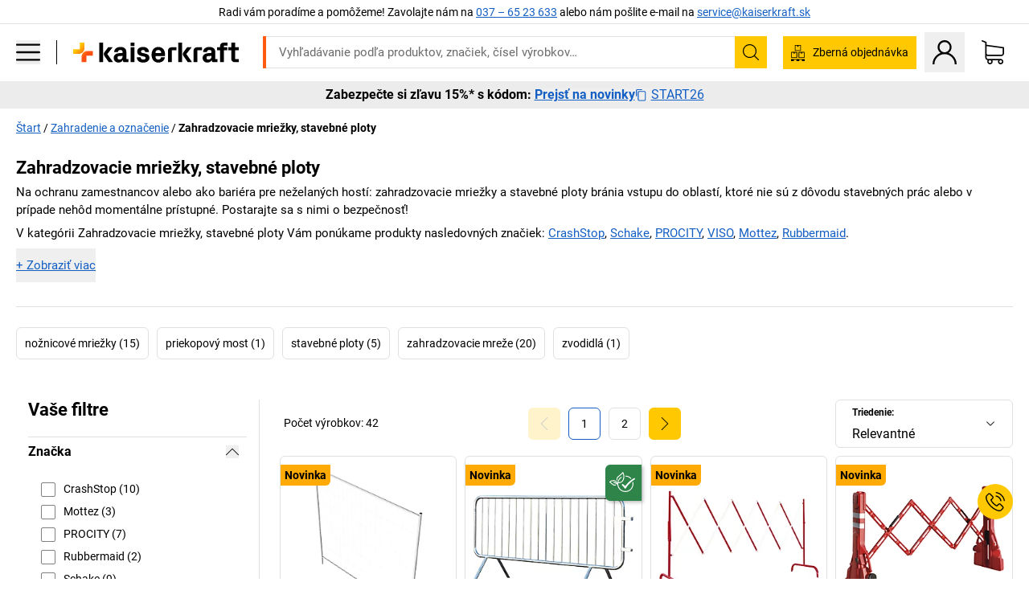

--- FILE ---
content_type: text/css
request_url: https://media.prod.kkeu.de/dist/kk/srv-css-index.91089143722479e066e8.css
body_size: 22196
content:
/*!
 * Bootstrap v4.6.1 (https://getbootstrap.com/)
 * Copyright 2011-2021 The Bootstrap Authors
 * Copyright 2011-2021 Twitter, Inc.
 * Licensed under MIT (https://github.com/twbs/bootstrap/blob/main/LICENSE)
 *

 * bootstrap
 * MIT
 * The MIT License (MIT)
 *
 * Copyright (c) 2011-2021 Twitter, Inc.
 * Copyright (c) 2011-2021 The Bootstrap Authors
 *
 * 						Permission is hereby granted, free of charge, to any person obtaining a copy
 * of this software and associated documentation files (the "Software"), to deal
 * 																	  in the Software without restriction, including without limitation the rights
 * to use, copy, modify, merge, publish, distribute, sublicense, and/or sell
 * 																  copies of the Software, and to permit persons to whom the Software is
 * furnished to do so, subject to the following conditions:
 *
 * The above copyright notice and this permission notice shall be included in
 * all copies or substantial portions of the Software.
 *
 * THE SOFTWARE IS PROVIDED "AS IS", WITHOUT WARRANTY OF ANY KIND, EXPRESS OR
 * IMPLIED, INCLUDING BUT NOT LIMITED TO THE WARRANTIES OF MERCHANTABILITY,
 * 								  FITNESS FOR A PARTICULAR PURPOSE AND NONINFRINGEMENT. IN NO EVENT SHALL THE
 * 								  AUTHORS OR COPYRIGHT HOLDERS BE LIABLE FOR ANY CLAIM, DAMAGES OR OTHER
 * LIABILITY, WHETHER IN AN ACTION OF CONTRACT, TORT OR OTHERWISE, ARISING FROM,
 * 								  OUT OF OR IN CONNECTION WITH THE SOFTWARE OR THE USE OR OTHER DEALINGS IN
 * 								  THE SOFTWARE.
 *
*/.col,.col-1,.col-10,.col-11,.col-12,.col-2,.col-3,.col-4,.col-5,.col-6,.col-7,.col-8,.col-9,.col-lg,.col-lg-1,.col-lg-10,.col-lg-11,.col-lg-12,.col-lg-2,.col-lg-3,.col-lg-4,.col-lg-5,.col-lg-6,.col-lg-7,.col-lg-8,.col-lg-9,.col-md,.col-md-1,.col-md-10,.col-md-11,.col-md-12,.col-md-2,.col-md-3,.col-md-4,.col-md-5,.col-md-6,.col-md-7,.col-md-8,.col-md-9,.col-s,.col-s-1,.col-s-10,.col-s-11,.col-s-12,.col-s-2,.col-s-3,.col-s-4,.col-s-5,.col-s-6,.col-s-7,.col-s-8,.col-s-9,.col-sm,.col-sm-1,.col-sm-10,.col-sm-11,.col-sm-12,.col-sm-2,.col-sm-3,.col-sm-4,.col-sm-5,.col-sm-6,.col-sm-7,.col-sm-8,.col-sm-9,.col-xl,.col-xl-1,.col-xl-10,.col-xl-11,.col-xl-12,.col-xl-2,.col-xl-3,.col-xl-4,.col-xl-5,.col-xl-6,.col-xl-7,.col-xl-8,.col-xl-9{padding-left:5px;padding-right:5px;position:relative;width:100%}.col{flex-basis:0;flex-grow:1;max-width:100%}.col-1{flex:0 0 8.33333333%;max-width:8.33333333%}.col-2{flex:0 0 16.66666667%;max-width:16.66666667%}.col-3{flex:0 0 25%;max-width:25%}.col-4{flex:0 0 33.33333333%;max-width:33.33333333%}.col-5{flex:0 0 41.66666667%;max-width:41.66666667%}.col-6{flex:0 0 50%;max-width:50%}.col-7{flex:0 0 58.33333333%;max-width:58.33333333%}.col-8{flex:0 0 66.66666667%;max-width:66.66666667%}.col-9{flex:0 0 75%;max-width:75%}.col-10{flex:0 0 83.33333333%;max-width:83.33333333%}.col-11{flex:0 0 91.66666667%;max-width:91.66666667%}.col-12{flex:0 0 100%;max-width:100%}@media(min-width:480px){.col-s{flex-basis:0;flex-grow:1;max-width:100%}.col-s-1{flex:0 0 8.33333333%;max-width:8.33333333%}.col-s-2{flex:0 0 16.66666667%;max-width:16.66666667%}.col-s-3{flex:0 0 25%;max-width:25%}.col-s-4{flex:0 0 33.33333333%;max-width:33.33333333%}.col-s-5{flex:0 0 41.66666667%;max-width:41.66666667%}.col-s-6{flex:0 0 50%;max-width:50%}.col-s-7{flex:0 0 58.33333333%;max-width:58.33333333%}.col-s-8{flex:0 0 66.66666667%;max-width:66.66666667%}.col-s-9{flex:0 0 75%;max-width:75%}.col-s-10{flex:0 0 83.33333333%;max-width:83.33333333%}.col-s-11{flex:0 0 91.66666667%;max-width:91.66666667%}.col-s-12{flex:0 0 100%;max-width:100%}}@media(min-width:768px){.col-sm{flex-basis:0;flex-grow:1;max-width:100%}.col-sm-1{flex:0 0 8.33333333%;max-width:8.33333333%}.col-sm-2{flex:0 0 16.66666667%;max-width:16.66666667%}.col-sm-3{flex:0 0 25%;max-width:25%}.col-sm-4{flex:0 0 33.33333333%;max-width:33.33333333%}.col-sm-5{flex:0 0 41.66666667%;max-width:41.66666667%}.col-sm-6{flex:0 0 50%;max-width:50%}.col-sm-7{flex:0 0 58.33333333%;max-width:58.33333333%}.col-sm-8{flex:0 0 66.66666667%;max-width:66.66666667%}.col-sm-9{flex:0 0 75%;max-width:75%}.col-sm-10{flex:0 0 83.33333333%;max-width:83.33333333%}.col-sm-11{flex:0 0 91.66666667%;max-width:91.66666667%}.col-sm-12{flex:0 0 100%;max-width:100%}}@media(min-width:1024px){.col-md{flex-basis:0;flex-grow:1;max-width:100%}.col-md-1{flex:0 0 8.33333333%;max-width:8.33333333%}.col-md-2{flex:0 0 16.66666667%;max-width:16.66666667%}.col-md-3{flex:0 0 25%;max-width:25%}.col-md-4{flex:0 0 33.33333333%;max-width:33.33333333%}.col-md-5{flex:0 0 41.66666667%;max-width:41.66666667%}.col-md-6{flex:0 0 50%;max-width:50%}.col-md-7{flex:0 0 58.33333333%;max-width:58.33333333%}.col-md-8{flex:0 0 66.66666667%;max-width:66.66666667%}.col-md-9{flex:0 0 75%;max-width:75%}.col-md-10{flex:0 0 83.33333333%;max-width:83.33333333%}.col-md-11{flex:0 0 91.66666667%;max-width:91.66666667%}.col-md-12{flex:0 0 100%;max-width:100%}}@media(min-width:1200px){.col-lg{flex-basis:0;flex-grow:1;max-width:100%}.col-lg-1{flex:0 0 8.33333333%;max-width:8.33333333%}.col-lg-2{flex:0 0 16.66666667%;max-width:16.66666667%}.col-lg-3{flex:0 0 25%;max-width:25%}.col-lg-4{flex:0 0 33.33333333%;max-width:33.33333333%}.col-lg-5{flex:0 0 41.66666667%;max-width:41.66666667%}.col-lg-6{flex:0 0 50%;max-width:50%}.col-lg-7{flex:0 0 58.33333333%;max-width:58.33333333%}.col-lg-8{flex:0 0 66.66666667%;max-width:66.66666667%}.col-lg-9{flex:0 0 75%;max-width:75%}.col-lg-10{flex:0 0 83.33333333%;max-width:83.33333333%}.col-lg-11{flex:0 0 91.66666667%;max-width:91.66666667%}.col-lg-12{flex:0 0 100%;max-width:100%}}@media(min-width:1340px){.col-xl{flex-basis:0;flex-grow:1;max-width:100%}.col-xl-1{flex:0 0 8.33333333%;max-width:8.33333333%}.col-xl-2{flex:0 0 16.66666667%;max-width:16.66666667%}.col-xl-3{flex:0 0 25%;max-width:25%}.col-xl-4{flex:0 0 33.33333333%;max-width:33.33333333%}.col-xl-5{flex:0 0 41.66666667%;max-width:41.66666667%}.col-xl-6{flex:0 0 50%;max-width:50%}.col-xl-7{flex:0 0 58.33333333%;max-width:58.33333333%}.col-xl-8{flex:0 0 66.66666667%;max-width:66.66666667%}.col-xl-9{flex:0 0 75%;max-width:75%}.col-xl-10{flex:0 0 83.33333333%;max-width:83.33333333%}.col-xl-11{flex:0 0 91.66666667%;max-width:91.66666667%}.col-xl-12{flex:0 0 100%;max-width:100%}}.slick-slider{-webkit-touch-callout:none;-webkit-tap-highlight-color:rgba(0,0,0,0);touch-action:pan-y;-webkit-user-select:none;-moz-user-select:none;user-select:none}.slick-list,.slick-slider{display:block;position:relative}.slick-list{margin:0;padding:0}.slick-list.dragging{cursor:hand}.slick-slider .slick-list,.slick-slider .slick-track{-webkit-transform:translateZ(0);transform:translateZ(0)}.slick-track{display:block;left:0;margin-left:auto;margin-right:auto;position:relative;top:0}.slick-track:after,.slick-track:before{content:"";display:table}.slick-track:after{clear:both}.slick-loading .slick-track{visibility:hidden}.slick-slide{display:none;float:left;height:100%;min-height:1px}[dir=rtl] .slick-slide{float:right}.slick-slide img{display:block}.slick-slide.slick-loading img{display:none}.slick-slide.dragging img{pointer-events:none}.slick-initialized .slick-slide{display:block}.slick-loading .slick-slide{visibility:hidden}.slick-vertical .slick-slide{border:1px solid transparent;display:block;height:auto}.slick-arrow{overflow:hidden;z-index:1}.slick-arrow.slick-hidden{display:none}.slick-next,.slick-prev{border:none;border-radius:6px;cursor:pointer;display:block;height:50px;padding:0;position:absolute;top:50%;-webkit-transform:translateY(-50%);transform:translateY(-50%);width:50px}.slick-next,.slick-next:focus,.slick-next:hover,.slick-prev,.slick-prev:focus,.slick-prev:hover{background:transparent;color:transparent}.slick-next:focus:before,.slick-next:hover:before,.slick-prev:focus:before,.slick-prev:hover:before{opacity:1}.slick-next.slick-disabled:before,.slick-prev.slick-disabled:before{opacity:.25}.slick-dots{display:flex!important;flex-wrap:wrap;justify-content:center;list-style:none;margin:0 0 -21.5px;padding:0;text-align:center;width:100%}.slick-dots li{margin:0 3px}.slick-dots li.slick-full button,.slick-dots li.slick-half button{background-color:#d1e3fa}.slick-dots li.slick-active button{background-color:#145fc3}.slick-dots button{background:#eae7df;border-radius:2px;border-width:0;color:transparent;height:5px;margin:21.5px 0;width:48px}.slick-arrow .icon{align-items:center;display:flex;font-size:18px;height:100%;justify-content:center}body{line-height:inherit;margin:0;overflow-x:hidden;padding-bottom:0}a[href^="tel:"]{text-decoration:none}[tabindex="-1"]:focus:not(:focus-visible){outline:0!important}input::-webkit-search-cancel-button{display:none}label{cursor:pointer}label:has(input.disabled),label:has(input:disabled){cursor:default}figure{margin:0;position:relative}:focus{outline:none}:focus-visible{outline:2px solid Highlight}.icon svg{height:1em;vertical-align:top;width:auto}.main-footer a{text-decoration:none}.visible{display:block;visibility:visible}.grecaptcha-badge{visibility:hidden}@media(pointer:coarse){.overflow-x-touch{overflow-x:auto}}::-moz-selection{background:#ffc800;color:#000}::selection{background:#ffc800;color:#000}hr{border:0;border-top:1px solid #dde1e2;color:inherit;height:0;margin-bottom:0;margin-top:0}.h2,h1,h2,h3,h4,h5{color:#000;text-transform:none}h1{font-family:Roboto Bold,Arial,sans-serif;font-size:22px;line-height:1.2}@media(min-width:768px){h1{font-size:26px}}@media(min-width:1024px){h1{font-size:32px}}.h2,h2{font-size:24px}.h2,h2,h3,h4,h5{font-family:Roboto Bold,Arial,sans-serif;line-height:1.2}.overlay{background:gray;bottom:0;height:100%;left:0;overflow:hidden;position:fixed;top:0;width:100%;z-index:4000}@media(min-width:480px){.overlay{max-width:470px}}.overlay .filter-container{display:flex;flex-direction:column;height:100%;position:relative}.overlay .mobile-nav-header{background:#fff;border-color:currentcolor #ffc800 #ffc800;border-bottom:2px solid #dde1e2;border-top:4px solid #ffc800;flex-grow:0;font-size:16px;padding:5px}.overlay .mobile-nav-header .mobile-nav-col-text{display:flex}.overlay .mobile-nav-header .filter-nr{margin-top:auto}.overlay .mobile-nav-header .mobile-nav-col-close{max-width:46px}@media(min-width:480px){.overlay .mobile-nav-header .mobile-nav-col-close{max-width:59px}}@media(min-width:480px)and (max-width:1199.98px){.overlay .mobile-nav-header .mobile-nav-header-close{padding:12px}}.overlay .mobile-nav-header .mobile-nav-header-close svg{height:20px;width:20px}@media(min-width:480px)and (max-width:1199.98px){.overlay .mobile-nav-header .mobile-nav-header-close svg{height:24px;margin:-2px;width:24px}}.overlay .main{display:flex;flex:1 1 100%;flex-wrap:nowrap;max-height:100%;-webkit-transition:all .3s ease;transition:all .3s ease}.overlay .mobile-nav-show-lvl1{-webkit-transform:translate(0);transform:translate(0)}.overlay .mobile-nav-col-text{display:flex}.overlay .mobile-nav-col-close{max-width:46px}@media(min-width:480px){.overlay .mobile-nav-col-close{max-width:54px}}@media(min-width:480px)and (max-width:1199.98px){.overlay .mobile-nav-header-close{padding:12px}}.overlay .mobile-nav-header-close svg{height:20px;width:20px}@media(min-width:480px)and (max-width:1199.98px){.overlay .mobile-nav-header-close svg{height:24px;margin:-2px;width:24px}}.styled-list,.styled-list-container ol,.styled-list-container ul{list-style:none inside;margin:0;padding:0}.styled-list-container ol>li>ol,.styled-list-container ol>li>ul,.styled-list-container ul>li>ol,.styled-list-container ul>li>ul,.styled-list>li>ol,.styled-list>li>ul{margin:5px 0 5px 10px}.styled-list-container .square>li,.styled-list-container ul>li,.styled-list-container.square ul>li,.styled-list.square>li{line-height:22px;padding:5px 0 5px 23px;position:relative}.styled-list-container .square>li:before,.styled-list-container ul>li:before,.styled-list-container.square ul>li:before,.styled-list.square>li:before{background-color:#000;content:"";display:inline-block;height:8px;left:0;position:absolute;top:12px;width:8px}.styled-list-container .bullet>li,.styled-list-container.bullet ul>li,.styled-list.bullet>li{line-height:22px;padding:5px 0 5px 15px;position:relative}.styled-list-container .bullet>li:before,.styled-list-container.bullet ul>li:before,.styled-list.bullet>li:before{background-color:#000;border-radius:50%;content:"";display:inline-block;height:6px;left:0;position:absolute;top:13px;width:6px}.styled-list-container .checkmark>li:before,.styled-list-container.checkmark ul>li:before,.styled-list.checkmark>li:before{background-color:transparent;background-image:url([data-uri]);background-repeat:no-repeat;background-size:contain;content:"";display:inline-block;height:15px;margin-right:8px;top:5px;vertical-align:middle;width:15px}.styled-list-container .number,.styled-list-container.number ol,.styled-list-container.number ul,.styled-list.number{counter-reset:list-counter}.styled-list-container .number>li,.styled-list-container.number ol>li,.styled-list-container.number ul>li,.styled-list.number>li{counter-increment:list-counter;padding-left:30px}.styled-list-container .number>li:before,.styled-list-container.number ol>li:before,.styled-list-container.number ul>li:before,.styled-list.number>li:before{background-color:transparent;border-right:2px solid #000;content:counter(list-counter);height:inherit;margin-right:5px;padding-right:5px;text-align:right;top:5px;width:25px}.styled-list-container .checkmark.secondary-color>li:before,.styled-list-container.checkmark .secondary-color>li:before,.styled-list-container.secondary-color .checkmark>li:before,.styled-list-container.secondary-color.checkmark li:before,.styled-list.checkmark.secondary-color>li:before{background-color:transparent;background-image:url([data-uri]);background-repeat:no-repeat}.styled-list.header.secondary-color>li:before{background-image:url([data-uri]);background-repeat:no-repeat}.styled-list-container .bullet.secondary-color>li:before,.styled-list-container .square.secondary-color>li:before,.styled-list-container.bullet .secondary-color>li:before,.styled-list-container.secondary-color .bullet>li:before,.styled-list-container.secondary-color .square>li:before,.styled-list-container.secondary-color.bullet li:before,.styled-list-container.secondary-color.square li:before,.styled-list-container.square .secondary-color>li:before,.styled-list.bullet.secondary-color>li:before,.styled-list.square.secondary-color>li:before{background-color:#eae7df}.styled-list-container .number.secondary-color>li:before,.styled-list-container.number .secondary-color>li:before,.styled-list-container.secondary-color .number>li:before,.styled-list-container.secondary-color.number li:before,.styled-list.number.secondary-color>li:before{border-right-color:#eae7df;color:#eae7df}.styled-list ol li:before,.styled-list ul li:before,.styled-list-container ol li:before,.styled-list-container ul li:before{font-family:Roboto Bold,Arial,sans-serif}df-messenger{--df-messenger-chat-background:#fff;--df-messenger-primary-color:#ffc800;bottom:20px;position:fixed;right:20px;z-index:1500}df-messenger-chat-bubble{--df-messenger-titlebar-title-align:center;--df-messenger-chat-padding:7px;--df-messenger-message-actor-spacing:10px;--df-messenger-chat-window-width:320px;--df-messenger-chat-window-height:80vh;--df-messenger-chat-bubble-size:44px;--df-messenger-chat-bubble-icon-size:24px;--df-messenger-chat-bubble-icon-color:#000;--df-messenger-chat-bubble-background:#ffc800;--df-messenger-titlebar-background:#fff1c9;--df-messenger-message-bot-background:#fff1c9}@media(min-width:480px){df-messenger-chat-bubble{--df-messenger-chat-window-width:380px}}@media(min-width:768px){df-messenger-chat-bubble{--df-messenger-chat-window-width:450px}}:root{--adyen-sdk-color-outline-primary:#dde1e2;--adyen-sdk-color-outline-secondary:#4d4d4d}.adyen-checkout__payment-method__header{padding:12px 16px 12px 10px!important}.adyen-checkout__payment-method{border-radius:6px!important}.adyen-checkout__payment-method:last-child{margin-bottom:0!important}.adyen-checkout__payment-method:hover{--tw-shadow:3px 3px 10px rgba(0,0,0,.25);--tw-shadow-colored:3px 3px 10px var(--tw-shadow-color);-webkit-box-shadow:0 0 #000,0 0 #000,3px 3px 10px rgba(0,0,0,.25);box-shadow:0 0 #000,0 0 #000,3px 3px 10px rgba(0,0,0,.25);-webkit-box-shadow:var(--tw-ring-offset-shadow,0 0 #000),var(--tw-ring-shadow,0 0 #000),var(--tw-shadow);box-shadow:var(--tw-ring-offset-shadow,0 0 #000),var(--tw-ring-shadow,0 0 #000),var(--tw-shadow)}.adyen-checkout__payment-method:first-child{margin-top:0!important}.adyen-checkout__payment-method--selected{background:none!important;border-color:#dde1e2!important;border-color:var(--adyen-sdk-color-outline-primary)!important}.adyen-checkout__payment-method__radio{-webkit-box-shadow:none!important;box-shadow:none!important;height:20px!important;left:10px!important;width:20px!important}.adyen-checkout__payment-method__radio:after{background:#145fc3!important;height:10px!important;width:10px!important}.adyen-checkout__payment-method__radio--selected{background-color:#fff!important;border:1px solid #145fc3!important}.adyen-checkout__payment-methods-list{gap:10px!important}*,:after,:before{--tw-border-spacing-x:0;--tw-border-spacing-y:0;--tw-translate-x:0;--tw-translate-y:0;--tw-rotate:0;--tw-skew-x:0;--tw-skew-y:0;--tw-scale-x:1;--tw-scale-y:1;--tw-pan-x: ;--tw-pan-y: ;--tw-pinch-zoom: ;--tw-scroll-snap-strictness:proximity;--tw-gradient-from-position: ;--tw-gradient-via-position: ;--tw-gradient-to-position: ;--tw-ordinal: ;--tw-slashed-zero: ;--tw-numeric-figure: ;--tw-numeric-spacing: ;--tw-numeric-fraction: ;--tw-ring-inset: ;--tw-ring-offset-width:0px;--tw-ring-offset-color:#fff;--tw-ring-color:rgba(59,130,246,.5);--tw-ring-offset-shadow:0 0 #0000;--tw-ring-shadow:0 0 #0000;--tw-shadow:0 0 #0000;--tw-shadow-colored:0 0 #0000;--tw-blur: ;--tw-brightness: ;--tw-contrast: ;--tw-grayscale: ;--tw-hue-rotate: ;--tw-invert: ;--tw-saturate: ;--tw-sepia: ;--tw-drop-shadow: ;--tw-backdrop-blur: ;--tw-backdrop-brightness: ;--tw-backdrop-contrast: ;--tw-backdrop-grayscale: ;--tw-backdrop-hue-rotate: ;--tw-backdrop-invert: ;--tw-backdrop-opacity: ;--tw-backdrop-saturate: ;--tw-backdrop-sepia: ;--tw-contain-size: ;--tw-contain-layout: ;--tw-contain-paint: ;--tw-contain-style: ;border:0 solid;-webkit-box-sizing:border-box;box-sizing:border-box}::backdrop{--tw-border-spacing-x:0;--tw-border-spacing-y:0;--tw-translate-x:0;--tw-translate-y:0;--tw-rotate:0;--tw-skew-x:0;--tw-skew-y:0;--tw-scale-x:1;--tw-scale-y:1;--tw-pan-x: ;--tw-pan-y: ;--tw-pinch-zoom: ;--tw-scroll-snap-strictness:proximity;--tw-gradient-from-position: ;--tw-gradient-via-position: ;--tw-gradient-to-position: ;--tw-ordinal: ;--tw-slashed-zero: ;--tw-numeric-figure: ;--tw-numeric-spacing: ;--tw-numeric-fraction: ;--tw-ring-inset: ;--tw-ring-offset-width:0px;--tw-ring-offset-color:#fff;--tw-ring-color:rgba(59,130,246,.5);--tw-ring-offset-shadow:0 0 #0000;--tw-ring-shadow:0 0 #0000;--tw-shadow:0 0 #0000;--tw-shadow-colored:0 0 #0000;--tw-blur: ;--tw-brightness: ;--tw-contrast: ;--tw-grayscale: ;--tw-hue-rotate: ;--tw-invert: ;--tw-saturate: ;--tw-sepia: ;--tw-drop-shadow: ;--tw-backdrop-blur: ;--tw-backdrop-brightness: ;--tw-backdrop-contrast: ;--tw-backdrop-grayscale: ;--tw-backdrop-hue-rotate: ;--tw-backdrop-invert: ;--tw-backdrop-opacity: ;--tw-backdrop-saturate: ;--tw-backdrop-sepia: ;--tw-contain-size: ;--tw-contain-layout: ;--tw-contain-paint: ;--tw-contain-style: }/*! tailwindcss v3.4.17 | MIT License | https://tailwindcss.com
*/:after,:before{--tw-content:""}:host,html{-webkit-text-size-adjust:100%;-webkit-font-feature-settings:normal;font-feature-settings:normal;-webkit-tap-highlight-color:transparent;font-family:ui-sans-serif,system-ui,sans-serif,Apple Color Emoji,Segoe UI Emoji,Segoe UI Symbol,Noto Color Emoji;font-variation-settings:normal;line-height:1.5;-moz-tab-size:4;-o-tab-size:4;tab-size:4}abbr:where([title]){-webkit-text-decoration:underline dotted;text-decoration:underline dotted}h1,h2,h3,h4,h5,h6{font-size:inherit;font-weight:inherit}a{color:inherit;text-decoration:inherit}b,strong{font-family:Roboto Bold,Roboto Regular,system-ui,Arial,sans-serif;font-weight:bolder}code,kbd,pre,samp{-webkit-font-feature-settings:normal;font-feature-settings:normal;font-family:ui-monospace,SFMono-Regular,Menlo,Monaco,Consolas,Liberation Mono,Courier New,monospace;font-size:1em;font-variation-settings:normal}small{font-size:80%}sub,sup{font-size:75%;line-height:0;position:relative;vertical-align:baseline}sub{bottom:-.25em}sup{top:-.5em}table{border-collapse:collapse;border-color:inherit;text-indent:0}button,input,optgroup,select,textarea{-webkit-font-feature-settings:inherit;font-feature-settings:inherit;color:inherit;font-family:inherit;font-size:100%;font-variation-settings:inherit;font-weight:inherit;letter-spacing:inherit;line-height:inherit;margin:0;padding:0}button,select{text-transform:none}button,input:where([type=button]),input:where([type=reset]),input:where([type=submit]){-webkit-appearance:button;background-color:transparent;background-image:none}:-moz-focusring{outline:auto}:-moz-ui-invalid{box-shadow:none}progress{vertical-align:baseline}::-webkit-inner-spin-button,::-webkit-outer-spin-button{height:auto}[type=search]{-webkit-appearance:textfield;outline-offset:-2px}::-webkit-search-decoration{-webkit-appearance:none}::-webkit-file-upload-button{-webkit-appearance:button;font:inherit}summary{display:list-item}blockquote,dd,dl,figure,h1,h2,h3,h4,h5,h6,hr,p,pre{margin:0}fieldset{margin:0}fieldset,legend{padding:0}menu,ol,ul{list-style:none;margin:0;padding:0}dialog{padding:0}textarea{resize:vertical}input::-webkit-input-placeholder,textarea::-webkit-input-placeholder{color:#9ca3af;opacity:1}input::-moz-placeholder,textarea::-moz-placeholder{color:#9ca3af;opacity:1}input::placeholder,textarea::placeholder{color:#9ca3af;opacity:1}[role=button],button{cursor:pointer}:disabled{cursor:default}audio,canvas,embed,iframe,img,object,svg,video{display:block;vertical-align:middle}img,video{height:auto;max-width:100%}[hidden]:where(:not([hidden=until-found])){display:none}html{font-family:Roboto Regular,system-ui,Arial,sans-serif;font-size:14px;line-height:1.5}h1,h2,h3,h4,h5{font-family:Roboto Bold,Roboto Regular,system-ui,Arial,sans-serif;line-height:normal;margin-bottom:10px}h1{font-size:32px}h2{font-size:24px}h3{font-size:22px}h4{font-size:18px}h5{font-size:16px}p{margin-bottom:.5em}svg{display:inline-block}address{font-style:normal}input{font-size:16px}input[type=search]{-webkit-appearance:none}.\!container{margin:0 auto!important;max-width:1440px!important;padding:0 10px!important;position:relative!important;width:100%!important}.container{margin:0 auto;max-width:1440px;padding:0 10px;position:relative;width:100%}@media (min-width:768px){.\!container{padding:0 20px!important}.container{padding:0 20px}}.container-fluid{padding:0 10px;position:relative;width:100%}@media (min-width:768px){.container-fluid{padding:0 20px}}svg.\!icon{fill:currentColor!important;display:inline-block!important;height:1em!important;-webkit-user-select:none!important;-moz-user-select:none!important;user-select:none!important;width:1em!important}svg.icon{fill:currentColor;display:inline-block;height:1em;-webkit-user-select:none;-moz-user-select:none;user-select:none;width:1em}.\!link{color:#145fc3!important;text-decoration:underline!important}.link{color:#145fc3;text-decoration:underline}.\!link:hover{color:#5f9def!important}.link:hover{color:#5f9def}.styled-message a{color:#145fc3;text-decoration:underline}.styled-message a:hover{color:#5f9def}.sr-only{clip:rect(0,0,0,0);border-width:0;height:1px;margin:-1px;overflow:hidden;padding:0;position:absolute;white-space:nowrap;width:1px}.pointer-events-none{pointer-events:none}.pointer-events-auto{pointer-events:auto}.\!visible{visibility:visible!important}.invisible{visibility:hidden}.collapse{visibility:collapse}.static{position:static}.fixed{position:fixed}.absolute{position:absolute}.\!relative{position:relative!important}.relative{position:relative}.sticky{position:sticky}.inset-0{inset:0}.inset-y-0{bottom:0;top:0}.\!-left-2{left:-10px!important}.\!-top-2{top:-10px!important}.\!bottom-0{bottom:0!important}.\!left-1{left:5px!important}.\!right-0{right:0!important}.\!right-1{right:5px!important}.\!top-0{top:0!important}.-bottom-\[2px\]{bottom:-2px}.-bottom-\[7px\]{bottom:-7px}.-bottom-px{bottom:-1px}.-left-1{left:-5px}.-left-2{left:-10px}.-left-3{left:-20px}.-left-\[7px\]{left:-7px}.-right-2{right:-10px}.-right-3{right:-20px}.-right-\[3px\]{right:-3px}.-right-\[6px\]{right:-6px}.-top-\[7px\]{top:-7px}.bottom-0{bottom:0}.bottom-1{bottom:5px}.bottom-2{bottom:10px}.bottom-3{bottom:20px}.bottom-\[128px\]{bottom:128px}.bottom-\[152px\]{bottom:152px}.bottom-\[50\%\]{bottom:50%}.bottom-\[74px\]{bottom:74px}.bottom-full{bottom:100%}.left-0{left:0}.left-1\/2{left:50%}.left-2{left:10px}.left-\[-199em\]{left:-199em}.left-\[15px\]{left:15px}.left-full{left:100%}.left-px{left:1px}.right-0{right:0}.right-1{right:5px}.right-2{right:10px}.right-3{right:20px}.right-\[105\%\]{right:105%}.right-\[15px\]{right:15px}.right-\[200px\]{right:200px}.right-\[28px\]{right:28px}.right-\[330px\]{right:330px}.right-\[70px\]{right:70px}.right-px{right:1px}.top-0{top:0}.top-1{top:5px}.top-1\/2{top:50%}.top-2{top:10px}.top-\[20vw\]{top:20vw}.top-\[calc\(20vw\+20px\)\]{top:calc(20vw + 20px)}.top-px{top:1px}.\!z-50{z-index:50!important}.\!z-dropdown{z-index:2000!important}.z-0{z-index:0}.z-1{z-index:1}.z-10{z-index:10}.z-20{z-index:20}.z-\[2\]{z-index:2}.z-dropdown{z-index:2000}.z-modal{z-index:4000}.z-navbar{z-index:1000}.z-tooltip{z-index:3000}.order-1{order:1}.order-2{order:2}.order-3{order:3}.order-4{order:4}.order-last{order:9999}.col-auto{grid-column:auto}.col-span-1{grid-column:span 1/span 1}.col-span-12{grid-column:span 12/span 12}.col-span-2{grid-column:span 2/span 2}.col-span-3{grid-column:span 3/span 3}.col-span-4{grid-column:span 4/span 4}.col-span-5{grid-column:span 5/span 5}.col-span-8{grid-column:span 8/span 8}.col-span-full{grid-column:1/-1}.col-start-1{grid-column-start:1}.col-start-2{grid-column-start:2}.col-start-3{grid-column-start:3}.row-span-3{grid-row:span 3/span 3}.row-start-1{grid-row-start:1}.row-start-2{grid-row-start:2}.row-start-3{grid-row-start:3}.row-start-4{grid-row-start:4}.row-start-5{grid-row-start:5}.float-right{float:right}.float-left{float:left}.\!m-0{margin:0!important}.m-0{margin:0}.m-2{margin:10px}.m-auto{margin:auto}.m-px{margin:1px}.\!mx-2{margin-left:10px!important;margin-right:10px!important}.\!my-1{margin-bottom:5px!important;margin-top:5px!important}.mx-0{margin-left:0;margin-right:0}.mx-1{margin-left:5px;margin-right:5px}.mx-2{margin-left:10px;margin-right:10px}.mx-3{margin-left:20px;margin-right:20px}.mx-\[15px\]{margin-left:15px;margin-right:15px}.mx-\[16px\]{margin-left:16px;margin-right:16px}.mx-auto{margin-left:auto;margin-right:auto}.mx-px{margin-left:1px;margin-right:1px}.my-0{margin-bottom:0;margin-top:0}.my-2{margin-bottom:10px;margin-top:10px}.my-3{margin-bottom:20px;margin-top:20px}.my-4{margin-bottom:30px;margin-top:30px}.my-5{margin-bottom:40px;margin-top:40px}.my-\[15px\]{margin-bottom:15px;margin-top:15px}.my-\[6rem\]{margin-bottom:6rem;margin-top:6rem}.my-auto{margin-bottom:auto;margin-top:auto}.my-px{margin-bottom:1px;margin-top:1px}.\!mb-0{margin-bottom:0!important}.\!mb-\[15px\]{margin-bottom:15px!important}.\!ml-2{margin-left:10px!important}.\!mr-0{margin-right:0!important}.\!mt-0{margin-top:0!important}.\!mt-3{margin-top:20px!important}.-mb-1{margin-bottom:-5px}.-mb-2{margin-bottom:-10px}.-ml-1{margin-left:-5px}.-ml-2{margin-left:-10px}.-mr-1{margin-right:-5px}.-mr-2{margin-right:-10px}.-mt-1{margin-top:-5px}.-mt-2{margin-top:-10px}.mb-0{margin-bottom:0}.mb-1{margin-bottom:5px}.mb-2{margin-bottom:10px}.mb-3{margin-bottom:20px}.mb-4{margin-bottom:30px}.mb-5{margin-bottom:40px}.mb-6{margin-bottom:50px}.mb-\[15px\]{margin-bottom:15px}.mb-\[22px\]{margin-bottom:22px}.mb-\[2px\]{margin-bottom:2px}.mb-\[30px\]{margin-bottom:30px}.mb-\[8px\]{margin-bottom:8px}.mb-auto{margin-bottom:auto}.mb-px{margin-bottom:1px}.ml-0{margin-left:0}.ml-1{margin-left:5px}.ml-2{margin-left:10px}.ml-3{margin-left:20px}.ml-4{margin-left:30px}.ml-5{margin-left:40px}.ml-\[0\.25em\]{margin-left:.25em}.ml-\[100px\]{margin-left:100px}.ml-\[36px\]{margin-left:36px}.ml-\[88px\]{margin-left:88px}.ml-\[8px\]{margin-left:8px}.ml-auto{margin-left:auto}.ml-px{margin-left:1px}.mr-0{margin-right:0}.mr-1{margin-right:5px}.mr-2{margin-right:10px}.mr-3{margin-right:20px}.mr-4{margin-right:30px}.mr-5{margin-right:40px}.mr-\[8px\]{margin-right:8px}.mr-auto{margin-right:auto}.mr-px{margin-right:1px}.mt-0{margin-top:0}.mt-1{margin-top:5px}.mt-2{margin-top:10px}.mt-3{margin-top:20px}.mt-4{margin-top:30px}.mt-6{margin-top:50px}.mt-\[-4px\]{margin-top:-4px}.mt-\[100px\]{margin-top:100px}.mt-\[150px\]{margin-top:150px}.mt-\[15px\]{margin-top:15px}.mt-\[2px\]{margin-top:2px}.mt-\[50px\]{margin-top:50px}.mt-\[6px\]{margin-top:6px}.mt-\[8px\]{margin-top:8px}.mt-auto{margin-top:auto}.box-border{-webkit-box-sizing:border-box;box-sizing:border-box}.line-clamp-3{-webkit-box-orient:vertical;-webkit-line-clamp:3;display:-webkit-box;overflow:hidden}.\!block{display:block!important}.block{display:block}.inline-block{display:inline-block}.\!inline{display:inline!important}.inline{display:inline}.\!flex{display:flex!important}.flex{display:flex}.inline-flex{display:inline-flex}.table{display:table}.table-cell{display:table-cell}.grid{display:grid}.contents{display:contents}.list-item{display:list-item}.\!hidden{display:none!important}.hidden{display:none}.aspect-square{aspect-ratio:1/1}.aspect-video{aspect-ratio:16/9}.\!h-5{height:40px!important}.\!h-6{height:50px!important}.\!h-\[25px\]{height:25px!important}.\!h-\[30px\]{height:30px!important}.\!h-\[35px\]{height:35px!important}.\!h-\[58px\]{height:58px!important}.\!h-\[60px\]{height:60px!important}.\!h-\[90vh\]{height:90vh!important}.\!h-auto{height:auto!important}.h-0{height:0}.h-1{height:5px}.h-2{height:10px}.h-3{height:20px}.h-4{height:30px}.h-5{height:40px}.h-6{height:50px}.h-\[100px\]{height:100px}.h-\[12px\]{height:12px}.h-\[130px\]{height:130px}.h-\[150px\]{height:150px}.h-\[166px\]{height:166px}.h-\[16px\]{height:16px}.h-\[185px\]{height:185px}.h-\[18px\]{height:18px}.h-\[19px\]{height:19px}.h-\[20px\]{height:20px}.h-\[210px\]{height:210px}.h-\[220px\]{height:220px}.h-\[24px\]{height:24px}.h-\[25px\]{height:25px}.h-\[26px\]{height:26px}.h-\[280px\]{height:280px}.h-\[28px\]{height:28px}.h-\[300px\]{height:300px}.h-\[32px\]{height:32px}.h-\[34px\]{height:34px}.h-\[36px\]{height:36px}.h-\[38px\]{height:38px}.h-\[400px\]{height:400px}.h-\[40px\]{height:40px}.h-\[45px\]{height:45px}.h-\[500px\]{height:500px}.h-\[50px\]{height:50px}.h-\[60px\]{height:60px}.h-\[62px\]{height:62px}.h-\[68px\]{height:68px}.h-\[calc\(90vh-136px\)\]{height:calc(90vh - 136px)}.h-auto{height:auto}.h-fit{height:-webkit-fit-content;height:-moz-fit-content;height:fit-content}.h-full{height:100%}.\!max-h-\[792px\]{max-height:792px!important}.max-h-\[245px\]{max-height:245px}.max-h-\[300px\]{max-height:300px}.max-h-\[50px\]{max-height:50px}.max-h-\[58px\]{max-height:58px}.max-h-\[60vh\]{max-height:60vh}.max-h-\[656px\]{max-height:656px}.max-h-\[65px\]{max-height:65px}.max-h-\[70vh\]{max-height:70vh}.max-h-\[80vh\]{max-height:80vh}.max-h-full{max-height:100%}.\!min-h-\[35px\]{min-height:35px!important}.\!min-h-\[60px\]{min-height:60px!important}.min-h-0{min-height:0}.min-h-6{min-height:50px}.min-h-\[100px\]{min-height:100px}.min-h-\[125px\]{min-height:125px}.min-h-\[200px\]{min-height:200px}.min-h-\[20px\]{min-height:20px}.min-h-\[25px\]{min-height:25px}.min-h-\[260px\]{min-height:260px}.min-h-\[33px\]{min-height:33px}.min-h-\[360px\]{min-height:360px}.min-h-\[40px\]{min-height:40px}.min-h-\[48px\]{min-height:48px}.min-h-\[50px\]{min-height:50px}.min-h-\[51px\]{min-height:51px}.min-h-\[60px\]{min-height:60px}.min-h-\[65px\]{min-height:65px}.min-h-\[80px\]{min-height:80px}.min-h-\[85px\]{min-height:85px}.min-h-full{min-height:100%}.min-h-screen{min-height:100vh}.\!w-6{width:50px!important}.\!w-\[25px\]{width:25px!important}.\!w-\[30px\]{width:30px!important}.\!w-\[35px\]{width:35px!important}.\!w-\[60px\]{width:60px!important}.\!w-\[70px\]{width:70px!important}.\!w-full{width:100%!important}.\!w-screen{width:100vw!important}.w-1{width:5px}.w-1\/2{width:50%}.w-1\/3{width:33.333333%}.w-1\/4{width:25%}.w-1\/6{width:16.666667%}.w-11\/12{width:91.666667%}.w-2{width:10px}.w-3{width:20px}.w-3\/12{width:25%}.w-3\/5{width:60%}.w-4\/12{width:33.333333%}.w-4\/5{width:80%}.w-5{width:40px}.w-6{width:50px}.w-8\/12{width:66.666667%}.w-\[100px\]{width:100px}.w-\[100vw\]{width:100vw}.w-\[12px\]{width:12px}.w-\[130px\]{width:130px}.w-\[150px\]{width:150px}.w-\[16px\]{width:16px}.w-\[175px\]{width:175px}.w-\[185px\]{width:185px}.w-\[18px\]{width:18px}.w-\[200px\]{width:200px}.w-\[20px\]{width:20px}.w-\[210px\]{width:210px}.w-\[230px\]{width:230px}.w-\[25px\]{width:25px}.w-\[280px\]{width:280px}.w-\[28px\]{width:28px}.w-\[300px\]{width:300px}.w-\[320px\]{width:320px}.w-\[32px\]{width:32px}.w-\[34px\]{width:34px}.w-\[350px\]{width:350px}.w-\[360px\]{width:360px}.w-\[36px\]{width:36px}.w-\[400px\]{width:400px}.w-\[40px\]{width:40px}.w-\[450px\]{width:450px}.w-\[45px\]{width:45px}.w-\[55\%\]{width:55%}.w-\[600px\]{width:600px}.w-\[60px\]{width:60px}.w-\[62px\]{width:62px}.w-\[640px\]{width:640px}.w-\[65px\]{width:65px}.w-\[68px\]{width:68px}.w-\[70px\]{width:70px}.w-\[71px\]{width:71px}.w-\[72px\]{width:72px}.w-\[80px\]{width:80px}.w-\[calc\(100\%-30px\)\]{width:calc(100% - 30px)}.w-\[calc\(100\%_-_88px\)\]{width:calc(100% - 88px)}.w-auto{width:auto}.w-fit{width:-webkit-fit-content;width:-moz-fit-content;width:fit-content}.w-full{width:100%}.\!min-w-0{min-width:0!important}.\!min-w-\[170px\]{min-width:170px!important}.\!min-w-\[35px\]{min-width:35px!important}.\!min-w-\[50px\]{min-width:50px!important}.\!min-w-\[60px\]{min-width:60px!important}.\!min-w-fit{min-width:-webkit-fit-content!important;min-width:-moz-fit-content!important;min-width:fit-content!important}.min-w-0{min-width:0}.min-w-4{min-width:30px}.min-w-\[100px\]{min-width:100px}.min-w-\[110px\]{min-width:110px}.min-w-\[120px\]{min-width:120px}.min-w-\[125px\]{min-width:125px}.min-w-\[135px\]{min-width:135px}.min-w-\[180px\]{min-width:180px}.min-w-\[18px\]{min-width:18px}.min-w-\[235px\]{min-width:235px}.min-w-\[300px\]{min-width:300px}.min-w-\[340px\]{min-width:340px}.min-w-\[350px\]{min-width:350px}.min-w-\[36px\]{min-width:36px}.min-w-\[400px\]{min-width:400px}.min-w-\[45px\]{min-width:45px}.min-w-\[71px\]{min-width:71px}.min-w-\[85px\]{min-width:85px}.min-w-\[85vw\]{min-width:85vw}.min-w-fit{min-width:-webkit-fit-content;min-width:-moz-fit-content;min-width:fit-content}.min-w-full{min-width:100%}.min-w-max{min-width:-webkit-max-content;min-width:-moz-max-content;min-width:max-content}.\!max-w-\[1100px\]{max-width:1100px!important}.\!max-w-\[50px\]{max-width:50px!important}.\!max-w-\[60px\]{max-width:60px!important}.\!max-w-\[890px\]{max-width:890px!important}.\!max-w-full{max-width:100%!important}.max-w-2xl{max-width:42rem}.max-w-3xl{max-width:48rem}.max-w-\[100px\]{max-width:100px}.max-w-\[1100px\]{max-width:1100px}.max-w-\[120px\]{max-width:120px}.max-w-\[150px\]{max-width:150px}.max-w-\[1920px\]{max-width:1920px}.max-w-\[300px\]{max-width:300px}.max-w-\[320px\]{max-width:320px}.max-w-\[350px\]{max-width:350px}.max-w-\[440px\]{max-width:440px}.max-w-\[480px\]{max-width:480px}.max-w-\[490px\]{max-width:490px}.max-w-\[50\%\]{max-width:50%}.max-w-\[50px\]{max-width:50px}.max-w-\[510px\]{max-width:510px}.max-w-\[565px\]{max-width:565px}.max-w-\[65px\]{max-width:65px}.max-w-\[75px\]{max-width:75px}.max-w-\[85px\]{max-width:85px}.max-w-\[calc\(100\%-32px\)\]{max-width:calc(100% - 32px)}.max-w-\[calc\(100vw-90px\)\]{max-width:calc(100vw - 90px)}.max-w-fit{max-width:-webkit-fit-content;max-width:-moz-fit-content;max-width:fit-content}.max-w-full{max-width:100%}.max-w-none{max-width:none}.max-w-xs{max-width:20rem}.flex-1{flex:1 1}.flex-none{flex:none}.flex-shrink-0{flex-shrink:0}.shrink{flex-shrink:1}.shrink-0{flex-shrink:0}.flex-grow{flex-grow:1}.flex-grow-0{flex-grow:0}.grow{flex-grow:1}.grow-0{flex-grow:0}.basis-0{flex-basis:0px}.basis-1\/3{flex-basis:33.333333%}.basis-5\/6{flex-basis:83.333333%}.basis-\[135px\]{flex-basis:135px}.basis-auto{flex-basis:auto}.basis-full{flex-basis:100%}.table-auto{table-layout:auto}.table-fixed{table-layout:fixed}.border-collapse{border-collapse:collapse}.border-separate{border-collapse:separate}.border-spacing-x-px{--tw-border-spacing-x:1px;border-spacing:1px var(--tw-border-spacing-y);border-spacing:var(--tw-border-spacing-x) var(--tw-border-spacing-y)}.border-spacing-y-1{--tw-border-spacing-y:5px;border-spacing:var(--tw-border-spacing-x) 5px;border-spacing:var(--tw-border-spacing-x) var(--tw-border-spacing-y)}.origin-left{-webkit-transform-origin:left;transform-origin:left}.origin-right{-webkit-transform-origin:right;transform-origin:right}.\!translate-x-0{--tw-translate-x:0px!important;-webkit-transform:translateY(var(--tw-translate-y)) rotate(var(--tw-rotate)) skewX(var(--tw-skew-x)) skewY(var(--tw-skew-y)) scaleX(var(--tw-scale-x)) scaleY(var(--tw-scale-y))!important;transform:translateY(var(--tw-translate-y)) rotate(var(--tw-rotate)) skewX(var(--tw-skew-x)) skewY(var(--tw-skew-y)) scaleX(var(--tw-scale-x)) scaleY(var(--tw-scale-y))!important;-webkit-transform:translate(var(--tw-translate-x),var(--tw-translate-y)) rotate(var(--tw-rotate)) skewX(var(--tw-skew-x)) skewY(var(--tw-skew-y)) scaleX(var(--tw-scale-x)) scaleY(var(--tw-scale-y))!important;transform:translate(var(--tw-translate-x),var(--tw-translate-y)) rotate(var(--tw-rotate)) skewX(var(--tw-skew-x)) skewY(var(--tw-skew-y)) scaleX(var(--tw-scale-x)) scaleY(var(--tw-scale-y))!important}.\!translate-y-0{--tw-translate-y:0px!important;-webkit-transform:translate(var(--tw-translate-x)) rotate(var(--tw-rotate)) skewX(var(--tw-skew-x)) skewY(var(--tw-skew-y)) scaleX(var(--tw-scale-x)) scaleY(var(--tw-scale-y))!important;transform:translate(var(--tw-translate-x)) rotate(var(--tw-rotate)) skewX(var(--tw-skew-x)) skewY(var(--tw-skew-y)) scaleX(var(--tw-scale-x)) scaleY(var(--tw-scale-y))!important;-webkit-transform:translate(var(--tw-translate-x),var(--tw-translate-y)) rotate(var(--tw-rotate)) skewX(var(--tw-skew-x)) skewY(var(--tw-skew-y)) scaleX(var(--tw-scale-x)) scaleY(var(--tw-scale-y))!important;transform:translate(var(--tw-translate-x),var(--tw-translate-y)) rotate(var(--tw-rotate)) skewX(var(--tw-skew-x)) skewY(var(--tw-skew-y)) scaleX(var(--tw-scale-x)) scaleY(var(--tw-scale-y))!important}.-translate-x-1\/2{--tw-translate-x:-50%;-webkit-transform:translate(-50%,var(--tw-translate-y)) rotate(var(--tw-rotate)) skewX(var(--tw-skew-x)) skewY(var(--tw-skew-y)) scaleX(var(--tw-scale-x)) scaleY(var(--tw-scale-y));transform:translate(-50%,var(--tw-translate-y)) rotate(var(--tw-rotate)) skewX(var(--tw-skew-x)) skewY(var(--tw-skew-y)) scaleX(var(--tw-scale-x)) scaleY(var(--tw-scale-y));-webkit-transform:translate(var(--tw-translate-x),var(--tw-translate-y)) rotate(var(--tw-rotate)) skewX(var(--tw-skew-x)) skewY(var(--tw-skew-y)) scaleX(var(--tw-scale-x)) scaleY(var(--tw-scale-y));transform:translate(var(--tw-translate-x),var(--tw-translate-y)) rotate(var(--tw-rotate)) skewX(var(--tw-skew-x)) skewY(var(--tw-skew-y)) scaleX(var(--tw-scale-x)) scaleY(var(--tw-scale-y))}.-translate-x-full{--tw-translate-x:-100%;-webkit-transform:translate(-100%,var(--tw-translate-y)) rotate(var(--tw-rotate)) skewX(var(--tw-skew-x)) skewY(var(--tw-skew-y)) scaleX(var(--tw-scale-x)) scaleY(var(--tw-scale-y));transform:translate(-100%,var(--tw-translate-y)) rotate(var(--tw-rotate)) skewX(var(--tw-skew-x)) skewY(var(--tw-skew-y)) scaleX(var(--tw-scale-x)) scaleY(var(--tw-scale-y));-webkit-transform:translate(var(--tw-translate-x),var(--tw-translate-y)) rotate(var(--tw-rotate)) skewX(var(--tw-skew-x)) skewY(var(--tw-skew-y)) scaleX(var(--tw-scale-x)) scaleY(var(--tw-scale-y));transform:translate(var(--tw-translate-x),var(--tw-translate-y)) rotate(var(--tw-rotate)) skewX(var(--tw-skew-x)) skewY(var(--tw-skew-y)) scaleX(var(--tw-scale-x)) scaleY(var(--tw-scale-y))}.-translate-y-0{--tw-translate-y:-0px;-webkit-transform:translate(var(--tw-translate-x)) rotate(var(--tw-rotate)) skewX(var(--tw-skew-x)) skewY(var(--tw-skew-y)) scaleX(var(--tw-scale-x)) scaleY(var(--tw-scale-y));transform:translate(var(--tw-translate-x)) rotate(var(--tw-rotate)) skewX(var(--tw-skew-x)) skewY(var(--tw-skew-y)) scaleX(var(--tw-scale-x)) scaleY(var(--tw-scale-y));-webkit-transform:translate(var(--tw-translate-x),var(--tw-translate-y)) rotate(var(--tw-rotate)) skewX(var(--tw-skew-x)) skewY(var(--tw-skew-y)) scaleX(var(--tw-scale-x)) scaleY(var(--tw-scale-y));transform:translate(var(--tw-translate-x),var(--tw-translate-y)) rotate(var(--tw-rotate)) skewX(var(--tw-skew-x)) skewY(var(--tw-skew-y)) scaleX(var(--tw-scale-x)) scaleY(var(--tw-scale-y))}.-translate-y-1\/2{--tw-translate-y:-50%;-webkit-transform:translate(var(--tw-translate-x),-50%) rotate(var(--tw-rotate)) skewX(var(--tw-skew-x)) skewY(var(--tw-skew-y)) scaleX(var(--tw-scale-x)) scaleY(var(--tw-scale-y));transform:translate(var(--tw-translate-x),-50%) rotate(var(--tw-rotate)) skewX(var(--tw-skew-x)) skewY(var(--tw-skew-y)) scaleX(var(--tw-scale-x)) scaleY(var(--tw-scale-y));-webkit-transform:translate(var(--tw-translate-x),var(--tw-translate-y)) rotate(var(--tw-rotate)) skewX(var(--tw-skew-x)) skewY(var(--tw-skew-y)) scaleX(var(--tw-scale-x)) scaleY(var(--tw-scale-y));transform:translate(var(--tw-translate-x),var(--tw-translate-y)) rotate(var(--tw-rotate)) skewX(var(--tw-skew-x)) skewY(var(--tw-skew-y)) scaleX(var(--tw-scale-x)) scaleY(var(--tw-scale-y))}.-translate-y-3{--tw-translate-y:-20px;-webkit-transform:translate(var(--tw-translate-x),-20px) rotate(var(--tw-rotate)) skewX(var(--tw-skew-x)) skewY(var(--tw-skew-y)) scaleX(var(--tw-scale-x)) scaleY(var(--tw-scale-y));transform:translate(var(--tw-translate-x),-20px) rotate(var(--tw-rotate)) skewX(var(--tw-skew-x)) skewY(var(--tw-skew-y)) scaleX(var(--tw-scale-x)) scaleY(var(--tw-scale-y));-webkit-transform:translate(var(--tw-translate-x),var(--tw-translate-y)) rotate(var(--tw-rotate)) skewX(var(--tw-skew-x)) skewY(var(--tw-skew-y)) scaleX(var(--tw-scale-x)) scaleY(var(--tw-scale-y));transform:translate(var(--tw-translate-x),var(--tw-translate-y)) rotate(var(--tw-rotate)) skewX(var(--tw-skew-x)) skewY(var(--tw-skew-y)) scaleX(var(--tw-scale-x)) scaleY(var(--tw-scale-y))}.translate-x-1\/2{--tw-translate-x:50%;-webkit-transform:translate(50%,var(--tw-translate-y)) rotate(var(--tw-rotate)) skewX(var(--tw-skew-x)) skewY(var(--tw-skew-y)) scaleX(var(--tw-scale-x)) scaleY(var(--tw-scale-y));transform:translate(50%,var(--tw-translate-y)) rotate(var(--tw-rotate)) skewX(var(--tw-skew-x)) skewY(var(--tw-skew-y)) scaleX(var(--tw-scale-x)) scaleY(var(--tw-scale-y));-webkit-transform:translate(var(--tw-translate-x),var(--tw-translate-y)) rotate(var(--tw-rotate)) skewX(var(--tw-skew-x)) skewY(var(--tw-skew-y)) scaleX(var(--tw-scale-x)) scaleY(var(--tw-scale-y));transform:translate(var(--tw-translate-x),var(--tw-translate-y)) rotate(var(--tw-rotate)) skewX(var(--tw-skew-x)) skewY(var(--tw-skew-y)) scaleX(var(--tw-scale-x)) scaleY(var(--tw-scale-y))}.translate-x-full{--tw-translate-x:100%;-webkit-transform:translate(100%,var(--tw-translate-y)) rotate(var(--tw-rotate)) skewX(var(--tw-skew-x)) skewY(var(--tw-skew-y)) scaleX(var(--tw-scale-x)) scaleY(var(--tw-scale-y));transform:translate(100%,var(--tw-translate-y)) rotate(var(--tw-rotate)) skewX(var(--tw-skew-x)) skewY(var(--tw-skew-y)) scaleX(var(--tw-scale-x)) scaleY(var(--tw-scale-y));-webkit-transform:translate(var(--tw-translate-x),var(--tw-translate-y)) rotate(var(--tw-rotate)) skewX(var(--tw-skew-x)) skewY(var(--tw-skew-y)) scaleX(var(--tw-scale-x)) scaleY(var(--tw-scale-y));transform:translate(var(--tw-translate-x),var(--tw-translate-y)) rotate(var(--tw-rotate)) skewX(var(--tw-skew-x)) skewY(var(--tw-skew-y)) scaleX(var(--tw-scale-x)) scaleY(var(--tw-scale-y))}.translate-y-0{--tw-translate-y:0px;-webkit-transform:translate(var(--tw-translate-x)) rotate(var(--tw-rotate)) skewX(var(--tw-skew-x)) skewY(var(--tw-skew-y)) scaleX(var(--tw-scale-x)) scaleY(var(--tw-scale-y));transform:translate(var(--tw-translate-x)) rotate(var(--tw-rotate)) skewX(var(--tw-skew-x)) skewY(var(--tw-skew-y)) scaleX(var(--tw-scale-x)) scaleY(var(--tw-scale-y));-webkit-transform:translate(var(--tw-translate-x),var(--tw-translate-y)) rotate(var(--tw-rotate)) skewX(var(--tw-skew-x)) skewY(var(--tw-skew-y)) scaleX(var(--tw-scale-x)) scaleY(var(--tw-scale-y));transform:translate(var(--tw-translate-x),var(--tw-translate-y)) rotate(var(--tw-rotate)) skewX(var(--tw-skew-x)) skewY(var(--tw-skew-y)) scaleX(var(--tw-scale-x)) scaleY(var(--tw-scale-y))}.translate-y-1\/2,.translate-y-\[50\%\]{--tw-translate-y:50%;-webkit-transform:translate(var(--tw-translate-x),50%) rotate(var(--tw-rotate)) skewX(var(--tw-skew-x)) skewY(var(--tw-skew-y)) scaleX(var(--tw-scale-x)) scaleY(var(--tw-scale-y));transform:translate(var(--tw-translate-x),50%) rotate(var(--tw-rotate)) skewX(var(--tw-skew-x)) skewY(var(--tw-skew-y)) scaleX(var(--tw-scale-x)) scaleY(var(--tw-scale-y));-webkit-transform:translate(var(--tw-translate-x),var(--tw-translate-y)) rotate(var(--tw-rotate)) skewX(var(--tw-skew-x)) skewY(var(--tw-skew-y)) scaleX(var(--tw-scale-x)) scaleY(var(--tw-scale-y));transform:translate(var(--tw-translate-x),var(--tw-translate-y)) rotate(var(--tw-rotate)) skewX(var(--tw-skew-x)) skewY(var(--tw-skew-y)) scaleX(var(--tw-scale-x)) scaleY(var(--tw-scale-y))}.translate-y-full{--tw-translate-y:100%;-webkit-transform:translate(var(--tw-translate-x),100%) rotate(var(--tw-rotate)) skewX(var(--tw-skew-x)) skewY(var(--tw-skew-y)) scaleX(var(--tw-scale-x)) scaleY(var(--tw-scale-y));transform:translate(var(--tw-translate-x),100%) rotate(var(--tw-rotate)) skewX(var(--tw-skew-x)) skewY(var(--tw-skew-y)) scaleX(var(--tw-scale-x)) scaleY(var(--tw-scale-y));-webkit-transform:translate(var(--tw-translate-x),var(--tw-translate-y)) rotate(var(--tw-rotate)) skewX(var(--tw-skew-x)) skewY(var(--tw-skew-y)) scaleX(var(--tw-scale-x)) scaleY(var(--tw-scale-y));transform:translate(var(--tw-translate-x),var(--tw-translate-y)) rotate(var(--tw-rotate)) skewX(var(--tw-skew-x)) skewY(var(--tw-skew-y)) scaleX(var(--tw-scale-x)) scaleY(var(--tw-scale-y))}.-rotate-45{--tw-rotate:-45deg;-webkit-transform:translate(var(--tw-translate-x),var(--tw-translate-y)) rotate(-45deg) skewX(var(--tw-skew-x)) skewY(var(--tw-skew-y)) scaleX(var(--tw-scale-x)) scaleY(var(--tw-scale-y));transform:translate(var(--tw-translate-x),var(--tw-translate-y)) rotate(-45deg) skewX(var(--tw-skew-x)) skewY(var(--tw-skew-y)) scaleX(var(--tw-scale-x)) scaleY(var(--tw-scale-y));-webkit-transform:translate(var(--tw-translate-x),var(--tw-translate-y)) rotate(var(--tw-rotate)) skewX(var(--tw-skew-x)) skewY(var(--tw-skew-y)) scaleX(var(--tw-scale-x)) scaleY(var(--tw-scale-y));transform:translate(var(--tw-translate-x),var(--tw-translate-y)) rotate(var(--tw-rotate)) skewX(var(--tw-skew-x)) skewY(var(--tw-skew-y)) scaleX(var(--tw-scale-x)) scaleY(var(--tw-scale-y))}.-rotate-90{--tw-rotate:-90deg;-webkit-transform:translate(var(--tw-translate-x),var(--tw-translate-y)) rotate(-90deg) skewX(var(--tw-skew-x)) skewY(var(--tw-skew-y)) scaleX(var(--tw-scale-x)) scaleY(var(--tw-scale-y));transform:translate(var(--tw-translate-x),var(--tw-translate-y)) rotate(-90deg) skewX(var(--tw-skew-x)) skewY(var(--tw-skew-y)) scaleX(var(--tw-scale-x)) scaleY(var(--tw-scale-y));-webkit-transform:translate(var(--tw-translate-x),var(--tw-translate-y)) rotate(var(--tw-rotate)) skewX(var(--tw-skew-x)) skewY(var(--tw-skew-y)) scaleX(var(--tw-scale-x)) scaleY(var(--tw-scale-y));transform:translate(var(--tw-translate-x),var(--tw-translate-y)) rotate(var(--tw-rotate)) skewX(var(--tw-skew-x)) skewY(var(--tw-skew-y)) scaleX(var(--tw-scale-x)) scaleY(var(--tw-scale-y))}.rotate-180{--tw-rotate:180deg;-webkit-transform:translate(var(--tw-translate-x),var(--tw-translate-y)) rotate(180deg) skewX(var(--tw-skew-x)) skewY(var(--tw-skew-y)) scaleX(var(--tw-scale-x)) scaleY(var(--tw-scale-y));transform:translate(var(--tw-translate-x),var(--tw-translate-y)) rotate(180deg) skewX(var(--tw-skew-x)) skewY(var(--tw-skew-y)) scaleX(var(--tw-scale-x)) scaleY(var(--tw-scale-y));-webkit-transform:translate(var(--tw-translate-x),var(--tw-translate-y)) rotate(var(--tw-rotate)) skewX(var(--tw-skew-x)) skewY(var(--tw-skew-y)) scaleX(var(--tw-scale-x)) scaleY(var(--tw-scale-y));transform:translate(var(--tw-translate-x),var(--tw-translate-y)) rotate(var(--tw-rotate)) skewX(var(--tw-skew-x)) skewY(var(--tw-skew-y)) scaleX(var(--tw-scale-x)) scaleY(var(--tw-scale-y))}.rotate-45{--tw-rotate:45deg;-webkit-transform:translate(var(--tw-translate-x),var(--tw-translate-y)) rotate(45deg) skewX(var(--tw-skew-x)) skewY(var(--tw-skew-y)) scaleX(var(--tw-scale-x)) scaleY(var(--tw-scale-y));transform:translate(var(--tw-translate-x),var(--tw-translate-y)) rotate(45deg) skewX(var(--tw-skew-x)) skewY(var(--tw-skew-y)) scaleX(var(--tw-scale-x)) scaleY(var(--tw-scale-y));-webkit-transform:translate(var(--tw-translate-x),var(--tw-translate-y)) rotate(var(--tw-rotate)) skewX(var(--tw-skew-x)) skewY(var(--tw-skew-y)) scaleX(var(--tw-scale-x)) scaleY(var(--tw-scale-y));transform:translate(var(--tw-translate-x),var(--tw-translate-y)) rotate(var(--tw-rotate)) skewX(var(--tw-skew-x)) skewY(var(--tw-skew-y)) scaleX(var(--tw-scale-x)) scaleY(var(--tw-scale-y))}.rotate-90{--tw-rotate:90deg;-webkit-transform:translate(var(--tw-translate-x),var(--tw-translate-y)) rotate(90deg) skewX(var(--tw-skew-x)) skewY(var(--tw-skew-y)) scaleX(var(--tw-scale-x)) scaleY(var(--tw-scale-y));transform:translate(var(--tw-translate-x),var(--tw-translate-y)) rotate(90deg) skewX(var(--tw-skew-x)) skewY(var(--tw-skew-y)) scaleX(var(--tw-scale-x)) scaleY(var(--tw-scale-y));-webkit-transform:translate(var(--tw-translate-x),var(--tw-translate-y)) rotate(var(--tw-rotate)) skewX(var(--tw-skew-x)) skewY(var(--tw-skew-y)) scaleX(var(--tw-scale-x)) scaleY(var(--tw-scale-y));transform:translate(var(--tw-translate-x),var(--tw-translate-y)) rotate(var(--tw-rotate)) skewX(var(--tw-skew-x)) skewY(var(--tw-skew-y)) scaleX(var(--tw-scale-x)) scaleY(var(--tw-scale-y))}.rotate-\[0\.58deg\]{--tw-rotate:0.58deg;-webkit-transform:translate(var(--tw-translate-x),var(--tw-translate-y)) rotate(.58deg) skewX(var(--tw-skew-x)) skewY(var(--tw-skew-y)) scaleX(var(--tw-scale-x)) scaleY(var(--tw-scale-y));transform:translate(var(--tw-translate-x),var(--tw-translate-y)) rotate(.58deg) skewX(var(--tw-skew-x)) skewY(var(--tw-skew-y)) scaleX(var(--tw-scale-x)) scaleY(var(--tw-scale-y));-webkit-transform:translate(var(--tw-translate-x),var(--tw-translate-y)) rotate(var(--tw-rotate)) skewX(var(--tw-skew-x)) skewY(var(--tw-skew-y)) scaleX(var(--tw-scale-x)) scaleY(var(--tw-scale-y));transform:translate(var(--tw-translate-x),var(--tw-translate-y)) rotate(var(--tw-rotate)) skewX(var(--tw-skew-x)) skewY(var(--tw-skew-y)) scaleX(var(--tw-scale-x)) scaleY(var(--tw-scale-y))}.scale-125{--tw-scale-x:1.25;--tw-scale-y:1.25;-webkit-transform:translate(var(--tw-translate-x),var(--tw-translate-y)) rotate(var(--tw-rotate)) skewX(var(--tw-skew-x)) skewY(var(--tw-skew-y)) scaleX(1.25) scaleY(1.25);transform:translate(var(--tw-translate-x),var(--tw-translate-y)) rotate(var(--tw-rotate)) skewX(var(--tw-skew-x)) skewY(var(--tw-skew-y)) scaleX(1.25) scaleY(1.25);-webkit-transform:translate(var(--tw-translate-x),var(--tw-translate-y)) rotate(var(--tw-rotate)) skewX(var(--tw-skew-x)) skewY(var(--tw-skew-y)) scaleX(var(--tw-scale-x)) scaleY(var(--tw-scale-y));transform:translate(var(--tw-translate-x),var(--tw-translate-y)) rotate(var(--tw-rotate)) skewX(var(--tw-skew-x)) skewY(var(--tw-skew-y)) scaleX(var(--tw-scale-x)) scaleY(var(--tw-scale-y))}.scale-75{--tw-scale-x:.75;--tw-scale-y:.75;-webkit-transform:translate(var(--tw-translate-x),var(--tw-translate-y)) rotate(var(--tw-rotate)) skewX(var(--tw-skew-x)) skewY(var(--tw-skew-y)) scaleX(.75) scaleY(.75);transform:translate(var(--tw-translate-x),var(--tw-translate-y)) rotate(var(--tw-rotate)) skewX(var(--tw-skew-x)) skewY(var(--tw-skew-y)) scaleX(.75) scaleY(.75)}.scale-75,.transform{-webkit-transform:translate(var(--tw-translate-x),var(--tw-translate-y)) rotate(var(--tw-rotate)) skewX(var(--tw-skew-x)) skewY(var(--tw-skew-y)) scaleX(var(--tw-scale-x)) scaleY(var(--tw-scale-y));transform:translate(var(--tw-translate-x),var(--tw-translate-y)) rotate(var(--tw-rotate)) skewX(var(--tw-skew-x)) skewY(var(--tw-skew-y)) scaleX(var(--tw-scale-x)) scaleY(var(--tw-scale-y))}@-webkit-keyframes shift{0%{opacity:0}25%{opacity:1}55%{opacity:0}to{opacity:0}}.animate-\[shift_2s_linear_1000ms_infinite\]{-webkit-animation:shift 2s linear 1s infinite;animation:shift 2s linear 1s infinite}.animate-\[shift_2s_linear_1500ms_infinite\]{-webkit-animation:shift 2s linear 1.5s infinite;animation:shift 2s linear 1.5s infinite}.animate-\[shift_2s_linear_500ms_infinite\]{-webkit-animation:shift 2s linear .5s infinite;animation:shift 2s linear .5s infinite}@keyframes shift{0%{opacity:0}25%{opacity:1}55%{opacity:0}to{opacity:0}}.animate-shift{-webkit-animation:shift 2s linear infinite;animation:shift 2s linear infinite}.cursor-auto{cursor:auto}.cursor-default{cursor:default}.cursor-move{cursor:move}.cursor-not-allowed{cursor:not-allowed}.cursor-pointer{cursor:pointer}.cursor-text{cursor:text}.cursor-wait{cursor:wait}.select-none{-webkit-user-select:none;-moz-user-select:none;user-select:none}.resize{resize:both}.scroll-mt-\[115px\]{scroll-margin-top:115px}.list-inside{list-style-position:inside}.list-disc{list-style-type:disc}.list-none{list-style-type:none}.grid-flow-row-dense{grid-auto-flow:row dense}.auto-rows-fr{grid-auto-rows:minmax(0,1fr)}.grid-cols-1{grid-template-columns:repeat(1,minmax(0,1fr))}.grid-cols-10{grid-template-columns:repeat(10,minmax(0,1fr))}.grid-cols-12{grid-template-columns:repeat(12,minmax(0,1fr))}.grid-cols-2{grid-template-columns:repeat(2,minmax(0,1fr))}.grid-cols-3{grid-template-columns:repeat(3,minmax(0,1fr))}.grid-cols-4{grid-template-columns:repeat(4,minmax(0,1fr))}.grid-cols-7{grid-template-columns:repeat(7,minmax(0,1fr))}.grid-cols-\[1fr_2fr\]{grid-template-columns:1fr 2fr}.grid-cols-\[40px_1fr_1fr\]{grid-template-columns:40px 1fr 1fr}.grid-rows-1{grid-template-rows:repeat(1,minmax(0,1fr))}.grid-rows-2{grid-template-rows:repeat(2,minmax(0,1fr))}.grid-rows-3{grid-template-rows:repeat(3,minmax(0,1fr))}.flex-row{flex-direction:row}.flex-row-reverse{flex-direction:row-reverse}.flex-col{flex-direction:column}.flex-wrap{flex-wrap:wrap}.flex-nowrap{flex-wrap:nowrap}.\!items-start{align-items:flex-start!important}.items-start{align-items:flex-start}.items-end{align-items:flex-end}.\!items-center{align-items:center!important}.items-center{align-items:center}.items-baseline{align-items:baseline}.items-stretch{align-items:stretch}.\!justify-start{justify-content:flex-start!important}.justify-start{justify-content:flex-start}.\!justify-end{justify-content:flex-end!important}.justify-end{justify-content:flex-end}.justify-center{justify-content:center}.justify-between{justify-content:space-between}.gap-1{gap:5px}.gap-2{gap:10px}.gap-3{gap:20px}.gap-4{gap:30px}.gap-x-1{-webkit-column-gap:5px;-moz-column-gap:5px;column-gap:5px}.gap-x-2{-webkit-column-gap:10px;-moz-column-gap:10px;column-gap:10px}.gap-x-3{-webkit-column-gap:20px;-moz-column-gap:20px;column-gap:20px}.gap-x-4{-webkit-column-gap:30px;-moz-column-gap:30px;column-gap:30px}.gap-x-5{-webkit-column-gap:40px;-moz-column-gap:40px;column-gap:40px}.gap-x-\[15px\]{-webkit-column-gap:15px;-moz-column-gap:15px;column-gap:15px}.gap-y-2{row-gap:10px}.gap-y-3{row-gap:20px}.space-x-2>:not([hidden])~:not([hidden]){--tw-space-x-reverse:0;margin-left:10px;margin-left:calc(10px*(1 - var(--tw-space-x-reverse)));margin-right:0;margin-right:calc(10px*var(--tw-space-x-reverse))}.space-y-3>:not([hidden])~:not([hidden]){--tw-space-y-reverse:0;margin-bottom:0;margin-bottom:calc(20px*var(--tw-space-y-reverse));margin-top:20px;margin-top:calc(20px*(1 - var(--tw-space-y-reverse)))}.self-start{align-self:flex-start}.self-end{align-self:flex-end}.self-center{align-self:center}.self-stretch{align-self:stretch}.justify-self-center{justify-self:center}.overflow-auto{overflow:auto}.\!overflow-hidden{overflow:hidden!important}.overflow-hidden{overflow:hidden}.\!overflow-visible{overflow:visible!important}.overflow-visible{overflow:visible}.overflow-x-auto{overflow-x:auto}.overflow-y-auto{overflow-y:auto}.overflow-x-hidden{overflow-x:hidden}.overflow-y-scroll{overflow-y:scroll}.truncate{overflow:hidden;white-space:nowrap}.text-ellipsis,.truncate{text-overflow:ellipsis}.whitespace-normal{white-space:normal}.whitespace-nowrap{white-space:nowrap}.whitespace-pre-wrap{white-space:pre-wrap}.text-nowrap{text-wrap:nowrap}.break-words{overflow-wrap:break-word}.\!rounded-none{border-radius:0!important}.rounded{border-radius:6px}.rounded-\[20px\]{border-radius:20px}.rounded-\[2px\]{border-radius:2px}.rounded-\[50\%\]{border-radius:50%}.rounded-\[8px\]{border-radius:8px}.rounded-full{border-radius:9999px}.rounded-none{border-radius:0}.rounded-sm{border-radius:3px}.\!rounded-b-none{border-bottom-right-radius:0!important}.\!rounded-b-none,.\!rounded-l-\[0\]{border-bottom-left-radius:0!important}.\!rounded-l-\[0\]{border-top-left-radius:0!important}.\!rounded-r-\[0\]{border-bottom-right-radius:0!important;border-top-right-radius:0!important}.\!rounded-t-none{border-top-left-radius:0!important;border-top-right-radius:0!important}.rounded-l{border-bottom-left-radius:6px;border-top-left-radius:6px}.rounded-l-\[20px\]{border-bottom-left-radius:20px;border-top-left-radius:20px}.rounded-l-none{border-bottom-left-radius:0;border-top-left-radius:0}.rounded-l-sm{border-bottom-left-radius:3px;border-top-left-radius:3px}.rounded-r-\[20px\]{border-bottom-right-radius:20px;border-top-right-radius:20px}.rounded-r-none{border-bottom-right-radius:0;border-top-right-radius:0}.rounded-r-sm{border-bottom-right-radius:3px;border-top-right-radius:3px}.rounded-t{border-top-left-radius:6px;border-top-right-radius:6px}.\!rounded-bl-none{border-bottom-left-radius:0!important}.\!rounded-br-sm{border-bottom-right-radius:3px!important}.\!rounded-tl-none{border-top-left-radius:0!important}.rounded-br{border-bottom-right-radius:6px}.\!border{border-width:1px!important}.\!border-2{border-width:2px!important}.border{border-width:1px}.border-0{border-width:0}.border-2{border-width:2px}.border-\[0\.5px\]{border-width:.5px}.border-\[2px\]{border-width:2px}.border-y{border-bottom-width:1px;border-top-width:1px}.border-y-4{border-bottom-width:4px;border-top-width:4px}.\!border-b-0{border-bottom-width:0!important}.\!border-r{border-right-width:1px!important}.border-b{border-bottom-width:1px}.border-b-2{border-bottom-width:2px}.border-l{border-left-width:1px}.border-l-0{border-left-width:0}.border-r{border-right-width:1px}.border-r-0{border-right-width:0}.border-t{border-top-width:1px}.border-t-0{border-top-width:0}.border-t-2{border-top-width:2px}.border-solid{border-style:solid}.border-dashed{border-style:dashed}.\!border-none{border-style:none!important}.border-none{border-style:none}.\!border-kk-blue{--tw-border-opacity:1!important;border-color:#145fc3!important}@supports (color:rgb(0 0 0/0)){.\!border-kk-blue{border-color:rgb(20 95 195/var(--tw-border-opacity,1))!important}}.\!border-kk-functional-orange{--tw-border-opacity:1!important;border-color:#ffaa05!important}@supports (color:rgb(0 0 0/0)){.\!border-kk-functional-orange{border-color:rgb(255 170 5/var(--tw-border-opacity,1))!important}}.\!border-kk-grey-500{--tw-border-opacity:1!important;border-color:grey!important}@supports (color:rgb(0 0 0/0)){.\!border-kk-grey-500{border-color:rgb(128 128 128/var(--tw-border-opacity,1))!important}}.\!border-kk-red{--tw-border-opacity:1!important;border-color:#d13400!important}@supports (color:rgb(0 0 0/0)){.\!border-kk-red{border-color:rgb(209 52 0/var(--tw-border-opacity,1))!important}}.border-\[\#DDE1E2\]{--tw-border-opacity:1;border-color:#dde1e2}@supports (color:rgb(0 0 0/0)){.border-\[\#DDE1E2\]{border-color:rgb(221 225 226/var(--tw-border-opacity,1))}}.border-black{--tw-border-opacity:1;border-color:#000}@supports (color:rgb(0 0 0/0)){.border-black{border-color:rgb(0 0 0/var(--tw-border-opacity,1))}}.border-kk-blue{--tw-border-opacity:1;border-color:#145fc3}@supports (color:rgb(0 0 0/0)){.border-kk-blue{border-color:rgb(20 95 195/var(--tw-border-opacity,1))}}.border-kk-blue-700{--tw-border-opacity:1;border-color:#5f9def}@supports (color:rgb(0 0 0/0)){.border-kk-blue-700{border-color:rgb(95 157 239/var(--tw-border-opacity,1))}}.border-kk-brand-orange{--tw-border-opacity:1;border-color:#ff5a12}@supports (color:rgb(0 0 0/0)){.border-kk-brand-orange{border-color:rgb(255 90 18/var(--tw-border-opacity,1))}}.border-kk-brand-yellow{--tw-border-opacity:1;border-color:#ffc800}@supports (color:rgb(0 0 0/0)){.border-kk-brand-yellow{border-color:rgb(255 200 0/var(--tw-border-opacity,1))}}.border-kk-cool-grey{--tw-border-opacity:1;border-color:#dde1e2}@supports (color:rgb(0 0 0/0)){.border-kk-cool-grey{border-color:rgb(221 225 226/var(--tw-border-opacity,1))}}.border-kk-functional-orange{--tw-border-opacity:1;border-color:#ffaa05}@supports (color:rgb(0 0 0/0)){.border-kk-functional-orange{border-color:rgb(255 170 5/var(--tw-border-opacity,1))}}.border-kk-green{--tw-border-opacity:1;border-color:#87c800}@supports (color:rgb(0 0 0/0)){.border-kk-green{border-color:rgb(135 200 0/var(--tw-border-opacity,1))}}.border-kk-grey-200{--tw-border-opacity:1;border-color:#ccc}@supports (color:rgb(0 0 0/0)){.border-kk-grey-200{border-color:rgb(204 204 204/var(--tw-border-opacity,1))}}.border-kk-grey-500{--tw-border-opacity:1;border-color:grey}@supports (color:rgb(0 0 0/0)){.border-kk-grey-500{border-color:rgb(128 128 128/var(--tw-border-opacity,1))}}.border-kk-grey-600{--tw-border-opacity:1;border-color:#6b6b6b}@supports (color:rgb(0 0 0/0)){.border-kk-grey-600{border-color:rgb(107 107 107/var(--tw-border-opacity,1))}}.border-kk-grey-700{--tw-border-opacity:1;border-color:#4d4d4d}@supports (color:rgb(0 0 0/0)){.border-kk-grey-700{border-color:rgb(77 77 77/var(--tw-border-opacity,1))}}.border-kk-red{--tw-border-opacity:1;border-color:#d13400}@supports (color:rgb(0 0 0/0)){.border-kk-red{border-color:rgb(209 52 0/var(--tw-border-opacity,1))}}.border-kk-sustainable-green{--tw-border-opacity:1;border-color:#2f8449}@supports (color:rgb(0 0 0/0)){.border-kk-sustainable-green{border-color:rgb(47 132 73/var(--tw-border-opacity,1))}}.border-transparent{border-color:transparent}.border-white{--tw-border-opacity:1;border-color:#fff}@supports (color:rgb(0 0 0/0)){.border-white{border-color:rgb(255 255 255/var(--tw-border-opacity,1))}}.border-b-kk-brand-orange{--tw-border-opacity:1;border-bottom-color:#ff5a12}@supports (color:rgb(0 0 0/0)){.border-b-kk-brand-orange{border-bottom-color:rgb(255 90 18/var(--tw-border-opacity,1))}}.\!bg-white{--tw-bg-opacity:1!important;background-color:#fff!important}@supports (color:rgb(0 0 0/0)){.\!bg-white{background-color:rgb(255 255 255/var(--tw-bg-opacity,1))!important}}.bg-\[\#1e77c1\]{--tw-bg-opacity:1;background-color:#1e77c1}@supports (color:rgb(0 0 0/0)){.bg-\[\#1e77c1\]{background-color:rgb(30 119 193/var(--tw-bg-opacity,1))}}.bg-\[\#216f5a\]{--tw-bg-opacity:1;background-color:#216f5a}@supports (color:rgb(0 0 0/0)){.bg-\[\#216f5a\]{background-color:rgb(33 111 90/var(--tw-bg-opacity,1))}}.bg-\[\#2d99c5\]{--tw-bg-opacity:1;background-color:#2d99c5}@supports (color:rgb(0 0 0/0)){.bg-\[\#2d99c5\]{background-color:rgb(45 153 197/var(--tw-bg-opacity,1))}}.bg-\[\#555\]{--tw-bg-opacity:1;background-color:#555}@supports (color:rgb(0 0 0/0)){.bg-\[\#555\]{background-color:rgb(85 85 85/var(--tw-bg-opacity,1))}}.bg-\[\#eaff00\]{--tw-bg-opacity:1;background-color:#eaff00}@supports (color:rgb(0 0 0/0)){.bg-\[\#eaff00\]{background-color:rgb(234 255 0/var(--tw-bg-opacity,1))}}.bg-\[\#fde300\]{--tw-bg-opacity:1;background-color:#fde300}@supports (color:rgb(0 0 0/0)){.bg-\[\#fde300\]{background-color:rgb(253 227 0/var(--tw-bg-opacity,1))}}.bg-black{--tw-bg-opacity:1;background-color:#000}@supports (color:rgb(0 0 0/0)){.bg-black{background-color:rgb(0 0 0/var(--tw-bg-opacity,1))}}.bg-kk-blue{--tw-bg-opacity:1;background-color:#145fc3}@supports (color:rgb(0 0 0/0)){.bg-kk-blue{background-color:rgb(20 95 195/var(--tw-bg-opacity,1))}}.bg-kk-blue-100{--tw-bg-opacity:1;background-color:#e8f1fd}@supports (color:rgb(0 0 0/0)){.bg-kk-blue-100{background-color:rgb(232 241 253/var(--tw-bg-opacity,1))}}.bg-kk-blue-200{--tw-bg-opacity:1;background-color:#d1e3fa}@supports (color:rgb(0 0 0/0)){.bg-kk-blue-200{background-color:rgb(209 227 250/var(--tw-bg-opacity,1))}}.bg-kk-blue-50{--tw-bg-opacity:1;background-color:#f4f8fe}@supports (color:rgb(0 0 0/0)){.bg-kk-blue-50{background-color:rgb(244 248 254/var(--tw-bg-opacity,1))}}.bg-kk-blue-700{--tw-bg-opacity:1;background-color:#5f9def}@supports (color:rgb(0 0 0/0)){.bg-kk-blue-700{background-color:rgb(95 157 239/var(--tw-bg-opacity,1))}}.bg-kk-brand-orange{--tw-bg-opacity:1;background-color:#ff5a12}@supports (color:rgb(0 0 0/0)){.bg-kk-brand-orange{background-color:rgb(255 90 18/var(--tw-bg-opacity,1))}}.bg-kk-brand-yellow{--tw-bg-opacity:1;background-color:#ffc800}@supports (color:rgb(0 0 0/0)){.bg-kk-brand-yellow{background-color:rgb(255 200 0/var(--tw-bg-opacity,1))}}.bg-kk-caring-green{--tw-bg-opacity:1;background-color:#d0dfcd}@supports (color:rgb(0 0 0/0)){.bg-kk-caring-green{background-color:rgb(208 223 205/var(--tw-bg-opacity,1))}}.bg-kk-cool-grey{--tw-bg-opacity:1;background-color:#dde1e2}@supports (color:rgb(0 0 0/0)){.bg-kk-cool-grey{background-color:rgb(221 225 226/var(--tw-bg-opacity,1))}}.bg-kk-functional-blue{--tw-bg-opacity:1;background-color:#5fe1ff}@supports (color:rgb(0 0 0/0)){.bg-kk-functional-blue{background-color:rgb(95 225 255/var(--tw-bg-opacity,1))}}.bg-kk-functional-green{--tw-bg-opacity:1;background-color:#c6d73c}@supports (color:rgb(0 0 0/0)){.bg-kk-functional-green{background-color:rgb(198 215 60/var(--tw-bg-opacity,1))}}.bg-kk-functional-orange{--tw-bg-opacity:1;background-color:#ffaa05}@supports (color:rgb(0 0 0/0)){.bg-kk-functional-orange{background-color:rgb(255 170 5/var(--tw-bg-opacity,1))}}.bg-kk-functional-orange-50{--tw-bg-opacity:1;background-color:#fffbf3}@supports (color:rgb(0 0 0/0)){.bg-kk-functional-orange-50{background-color:rgb(255 251 243/var(--tw-bg-opacity,1))}}.bg-kk-functional-orange-700{--tw-bg-opacity:1;background-color:#ffc450}@supports (color:rgb(0 0 0/0)){.bg-kk-functional-orange-700{background-color:rgb(255 196 80/var(--tw-bg-opacity,1))}}.bg-kk-functional-purple{--tw-bg-opacity:1;background-color:#b9b1ff}@supports (color:rgb(0 0 0/0)){.bg-kk-functional-purple{background-color:rgb(185 177 255/var(--tw-bg-opacity,1))}}.bg-kk-green{--tw-bg-opacity:1;background-color:#87c800}@supports (color:rgb(0 0 0/0)){.bg-kk-green{background-color:rgb(135 200 0/var(--tw-bg-opacity,1))}}.bg-kk-grey-200{--tw-bg-opacity:1;background-color:#ccc}@supports (color:rgb(0 0 0/0)){.bg-kk-grey-200{background-color:rgb(204 204 204/var(--tw-bg-opacity,1))}}.bg-kk-grey-25{--tw-bg-opacity:1;background-color:#f9f9f9}@supports (color:rgb(0 0 0/0)){.bg-kk-grey-25{background-color:rgb(249 249 249/var(--tw-bg-opacity,1))}}.bg-kk-neutral-grey{--tw-bg-opacity:1;background-color:#ececec}@supports (color:rgb(0 0 0/0)){.bg-kk-neutral-grey{background-color:rgb(236 236 236/var(--tw-bg-opacity,1))}}.bg-kk-red{--tw-bg-opacity:1;background-color:#d13400}@supports (color:rgb(0 0 0/0)){.bg-kk-red{background-color:rgb(209 52 0/var(--tw-bg-opacity,1))}}.bg-kk-sustainable-green{--tw-bg-opacity:1;background-color:#2f8449}@supports (color:rgb(0 0 0/0)){.bg-kk-sustainable-green{background-color:rgb(47 132 73/var(--tw-bg-opacity,1))}}.bg-kk-sustainable-green-300{--tw-bg-opacity:1;background-color:#9ee6a1}@supports (color:rgb(0 0 0/0)){.bg-kk-sustainable-green-300{background-color:rgb(158 230 161/var(--tw-bg-opacity,1))}}.bg-kk-vibrant-yellow{--tw-bg-opacity:1;background-color:#fff1c9}@supports (color:rgb(0 0 0/0)){.bg-kk-vibrant-yellow{background-color:rgb(255 241 201/var(--tw-bg-opacity,1))}}.bg-kk-warm-grey{--tw-bg-opacity:1;background-color:#eae7df}@supports (color:rgb(0 0 0/0)){.bg-kk-warm-grey{background-color:rgb(234 231 223/var(--tw-bg-opacity,1))}}.bg-transparent{background-color:transparent}.bg-white{--tw-bg-opacity:1;background-color:#fff}@supports (color:rgb(0 0 0/0)){.bg-white{background-color:rgb(255 255 255/var(--tw-bg-opacity,1))}}.bg-white\/75{background-color:hsla(0,0%,100%,.75)}.bg-contain{background-size:contain}.bg-center{background-position:50%}.bg-no-repeat{background-repeat:no-repeat}.\!fill-black{fill:#000!important}.fill-kk-green{fill:#87c800}.fill-kk-grey-200{fill:#ccc}.fill-kk-grey-500{fill:grey}.fill-white{fill:#fff}.object-contain{-o-object-fit:contain;object-fit:contain}.object-cover{-o-object-fit:cover;object-fit:cover}.object-center{-o-object-position:center;object-position:center}.\!p-0{padding:0!important}.\!p-1{padding:5px!important}.p-0{padding:0}.p-1{padding:5px}.p-2{padding:10px}.p-3{padding:20px}.p-4{padding:30px}.p-\[12px\]{padding:12px}.p-\[15px\]{padding:15px}.p-\[16px\]{padding:16px}.p-\[3px\]{padding:3px}.p-\[8px\]{padding:8px}.p-\[9px\]{padding:9px}.\!px-0{padding-left:0!important;padding-right:0!important}.\!px-1{padding-left:5px!important;padding-right:5px!important}.\!py-0{padding-bottom:0!important;padding-top:0!important}.\!py-1{padding-bottom:5px!important;padding-top:5px!important}.\!py-3{padding-bottom:20px!important;padding-top:20px!important}.\!py-\[8px\]{padding-bottom:8px!important;padding-top:8px!important}.px-0{padding-left:0;padding-right:0}.px-1{padding-left:5px;padding-right:5px}.px-2{padding-left:10px;padding-right:10px}.px-3{padding-left:20px;padding-right:20px}.px-4{padding-left:30px;padding-right:30px}.px-\[16px\]{padding-left:16px;padding-right:16px}.px-px{padding-left:1px;padding-right:1px}.py-0{padding-bottom:0;padding-top:0}.py-1{padding-bottom:5px;padding-top:5px}.py-2{padding-bottom:10px;padding-top:10px}.py-3{padding-bottom:20px;padding-top:20px}.py-4{padding-bottom:30px;padding-top:30px}.py-\[15px\]{padding-bottom:15px;padding-top:15px}.py-\[16px\]{padding-bottom:16px;padding-top:16px}.py-\[8px\]{padding-bottom:8px;padding-top:8px}.py-px{padding-bottom:1px;padding-top:1px}.\!pb-2{padding-bottom:10px!important}.\!pl-\[17px\]{padding-left:17px!important}.\!pt-\[27px\]{padding-top:27px!important}.pb-0{padding-bottom:0}.pb-1{padding-bottom:5px}.pb-2{padding-bottom:10px}.pb-3{padding-bottom:20px}.pb-4{padding-bottom:30px}.pb-\[3px\]{padding-bottom:3px}.pb-\[40\%\]{padding-bottom:40%}.pl-0{padding-left:0}.pl-1{padding-left:5px}.pl-2{padding-left:10px}.pl-3{padding-left:20px}.pl-4{padding-left:30px}.pl-5{padding-left:40px}.pl-\[30px\]{padding-left:30px}.pl-\[32px\]{padding-left:32px}.pr-0{padding-right:0}.pr-1{padding-right:5px}.pr-2{padding-right:10px}.pr-3{padding-right:20px}.pr-4{padding-right:30px}.pt-0{padding-top:0}.pt-1{padding-top:5px}.pt-2{padding-top:10px}.pt-3{padding-top:20px}.pt-4{padding-top:30px}.text-left{text-align:left}.text-center{text-align:center}.text-right{text-align:right}.align-top{vertical-align:top}.\!align-middle{vertical-align:middle!important}.align-middle{vertical-align:middle}.align-bottom{vertical-align:bottom}.align-text-top{vertical-align:text-top}.font-bold{font-weight:700}.font-bold,.font-roboto-bold{font-family:Roboto Bold,Roboto Regular,system-ui,Arial,sans-serif}.font-roboto-condensed-bold{font-family:Roboto Condensed Bold,Roboto Regular,system-ui,Arial,sans-serif}.font-roboto-regular{font-family:Roboto Regular,system-ui,Arial,sans-serif}.\!text-2xl{font-size:22px!important}.\!text-3xl{font-size:24px!important}.\!text-\[12px\]{font-size:12px!important}.\!text-\[14px\],.\!text-base{font-size:14px!important}.\!text-sm{font-size:12px!important}.text-2xl{font-size:22px}.text-3xl{font-size:24px}.text-4xl{font-size:32px}.text-4xl\/none{font-size:32px;line-height:1}.text-\[0\.75rem\]{font-size:.75rem}.text-\[10px\]{font-size:10px}.text-\[11px\]{font-size:11px}.text-\[12px\]{font-size:12px}.text-\[15px\]{font-size:15px}.text-\[16px\]{font-size:16px}.text-\[17px\]{font-size:17px}.text-\[20px\]{font-size:20px}.text-\[26px\]{font-size:26px}.text-\[30px\]{font-size:30px}.text-\[38px\]{font-size:38px}.text-\[8px\]{font-size:8px}.text-base{font-size:14px}.text-base\/none{font-size:14px;line-height:1}.text-base\/normal{font-size:14px;line-height:normal}.text-lg{font-size:16px}.text-lg\/none{font-size:16px;line-height:1}.text-lg\/normal{font-size:16px;line-height:normal}.text-sm{font-size:12px}.text-sm\/none{font-size:12px;line-height:1}.text-sm\/normal{font-size:12px;line-height:normal}.text-xl{font-size:18px}.font-medium{font-weight:500}.font-normal{font-weight:400}.font-semibold{font-weight:600}.uppercase{text-transform:uppercase}.lowercase{text-transform:lowercase}.capitalize{text-transform:capitalize}.normal-case{text-transform:none}.italic{font-style:italic}.\!leading-\[20px\]{line-height:20px!important}.\!leading-\[21px\]{line-height:21px!important}.leading-\[1\.2\]{line-height:1.2}.leading-\[14px\]{line-height:14px}.leading-\[15px\]{line-height:15px}.leading-\[16px\]{line-height:16px}.leading-\[18px\]{line-height:18px}.leading-\[19px\]{line-height:19px}.leading-\[20px\]{line-height:20px}.leading-\[22px\]{line-height:22px}.leading-\[30px\]{line-height:30px}.leading-\[32px\]{line-height:32px}.leading-\[39px\]{line-height:39px}.leading-base{line-height:1.5}.leading-none{line-height:1}.leading-normal{line-height:normal}.\!text-kk-blue{--tw-text-opacity:1!important;color:#145fc3!important}@supports (color:rgb(0 0 0/0)){.\!text-kk-blue{color:rgb(20 95 195/var(--tw-text-opacity,1))!important}}.\!text-white{--tw-text-opacity:1!important;color:#fff!important}@supports (color:rgb(0 0 0/0)){.\!text-white{color:rgb(255 255 255/var(--tw-text-opacity,1))!important}}.text-black{--tw-text-opacity:1;color:#000}@supports (color:rgb(0 0 0/0)){.text-black{color:rgb(0 0 0/var(--tw-text-opacity,1))}}.text-kk-blue{--tw-text-opacity:1;color:#145fc3}@supports (color:rgb(0 0 0/0)){.text-kk-blue{color:rgb(20 95 195/var(--tw-text-opacity,1))}}.text-kk-blue-700{--tw-text-opacity:1;color:#5f9def}@supports (color:rgb(0 0 0/0)){.text-kk-blue-700{color:rgb(95 157 239/var(--tw-text-opacity,1))}}.text-kk-brand-orange{--tw-text-opacity:1;color:#ff5a12}@supports (color:rgb(0 0 0/0)){.text-kk-brand-orange{color:rgb(255 90 18/var(--tw-text-opacity,1))}}.text-kk-brand-yellow{--tw-text-opacity:1;color:#ffc800}@supports (color:rgb(0 0 0/0)){.text-kk-brand-yellow{color:rgb(255 200 0/var(--tw-text-opacity,1))}}.text-kk-cool-grey{--tw-text-opacity:1;color:#dde1e2}@supports (color:rgb(0 0 0/0)){.text-kk-cool-grey{color:rgb(221 225 226/var(--tw-text-opacity,1))}}.text-kk-functional-orange{--tw-text-opacity:1;color:#ffaa05}@supports (color:rgb(0 0 0/0)){.text-kk-functional-orange{color:rgb(255 170 5/var(--tw-text-opacity,1))}}.text-kk-green{--tw-text-opacity:1;color:#87c800}@supports (color:rgb(0 0 0/0)){.text-kk-green{color:rgb(135 200 0/var(--tw-text-opacity,1))}}.text-kk-grey-200{--tw-text-opacity:1;color:#ccc}@supports (color:rgb(0 0 0/0)){.text-kk-grey-200{color:rgb(204 204 204/var(--tw-text-opacity,1))}}.text-kk-grey-600{--tw-text-opacity:1;color:#6b6b6b}@supports (color:rgb(0 0 0/0)){.text-kk-grey-600{color:rgb(107 107 107/var(--tw-text-opacity,1))}}.text-kk-grey-700{--tw-text-opacity:1;color:#4d4d4d}@supports (color:rgb(0 0 0/0)){.text-kk-grey-700{color:rgb(77 77 77/var(--tw-text-opacity,1))}}.text-kk-red{--tw-text-opacity:1;color:#d13400}@supports (color:rgb(0 0 0/0)){.text-kk-red{color:rgb(209 52 0/var(--tw-text-opacity,1))}}.text-kk-sustainable-green{--tw-text-opacity:1;color:#2f8449}@supports (color:rgb(0 0 0/0)){.text-kk-sustainable-green{color:rgb(47 132 73/var(--tw-text-opacity,1))}}.text-white{--tw-text-opacity:1;color:#fff}@supports (color:rgb(0 0 0/0)){.text-white{color:rgb(255 255 255/var(--tw-text-opacity,1))}}.underline{text-decoration-line:underline}.\!overline{text-decoration-line:overline!important}.overline{text-decoration-line:overline}.line-through{text-decoration-line:line-through}.no-underline{text-decoration-line:none}.decoration-kk-brand-orange{text-decoration-color:#ff5a12}.decoration-2{text-decoration-thickness:2px}.underline-offset-4{text-underline-offset:4px}.opacity-0{opacity:0}.opacity-10{opacity:.1}.opacity-100{opacity:1}.opacity-20{opacity:.2}.opacity-25{opacity:.25}.opacity-40{opacity:.4}.opacity-50{opacity:.5}.opacity-70{opacity:.7}.shadow{--tw-shadow:3px 3px 10px rgba(0,0,0,.25);--tw-shadow-colored:3px 3px 10px var(--tw-shadow-color);-webkit-box-shadow:0 0 #0000,0 0 #0000,3px 3px 10px rgba(0,0,0,.25);box-shadow:0 0 #0000,0 0 #0000,3px 3px 10px rgba(0,0,0,.25);-webkit-box-shadow:var(--tw-ring-offset-shadow,0 0 #0000),var(--tw-ring-shadow,0 0 #0000),var(--tw-shadow);box-shadow:var(--tw-ring-offset-shadow,0 0 #0000),var(--tw-ring-shadow,0 0 #0000),var(--tw-shadow)}.shadow-\[0_0_30px_0_rgba\(0\2c 0\2c 0\2c 0\.56\)\]{--tw-shadow:0 0 30px 0 rgba(0,0,0,.56);--tw-shadow-colored:0 0 30px 0 var(--tw-shadow-color);-webkit-box-shadow:0 0 #0000,0 0 #0000,0 0 30px 0 rgba(0,0,0,.56);box-shadow:0 0 #0000,0 0 #0000,0 0 30px 0 rgba(0,0,0,.56);-webkit-box-shadow:var(--tw-ring-offset-shadow,0 0 #0000),var(--tw-ring-shadow,0 0 #0000),var(--tw-shadow);box-shadow:var(--tw-ring-offset-shadow,0 0 #0000),var(--tw-ring-shadow,0 0 #0000),var(--tw-shadow)}.shadow-sm{--tw-shadow:2px 2px 4px rgba(0,0,0,.25);--tw-shadow-colored:2px 2px 4px var(--tw-shadow-color);-webkit-box-shadow:0 0 #0000,0 0 #0000,2px 2px 4px rgba(0,0,0,.25);box-shadow:0 0 #0000,0 0 #0000,2px 2px 4px rgba(0,0,0,.25);-webkit-box-shadow:var(--tw-ring-offset-shadow,0 0 #0000),var(--tw-ring-shadow,0 0 #0000),var(--tw-shadow);box-shadow:var(--tw-ring-offset-shadow,0 0 #0000),var(--tw-ring-shadow,0 0 #0000),var(--tw-shadow)}.outline{outline-style:solid}.outline-0{outline-width:0}.outline-1{outline-width:1px}.-outline-offset-2{outline-offset:-2px}.outline-kk-cool-grey{outline-color:#dde1e2}.outline-white{outline-color:#fff}.blur{--tw-blur:blur(8px);-webkit-filter:blur(8px) var(--tw-brightness) var(--tw-contrast) var(--tw-grayscale) var(--tw-hue-rotate) var(--tw-invert) var(--tw-saturate) var(--tw-sepia) var(--tw-drop-shadow);filter:blur(8px) var(--tw-brightness) var(--tw-contrast) var(--tw-grayscale) var(--tw-hue-rotate) var(--tw-invert) var(--tw-saturate) var(--tw-sepia) var(--tw-drop-shadow);-webkit-filter:var(--tw-blur) var(--tw-brightness) var(--tw-contrast) var(--tw-grayscale) var(--tw-hue-rotate) var(--tw-invert) var(--tw-saturate) var(--tw-sepia) var(--tw-drop-shadow);filter:var(--tw-blur) var(--tw-brightness) var(--tw-contrast) var(--tw-grayscale) var(--tw-hue-rotate) var(--tw-invert) var(--tw-saturate) var(--tw-sepia) var(--tw-drop-shadow)}.invert{--tw-invert:invert(100%);-webkit-filter:var(--tw-blur) var(--tw-brightness) var(--tw-contrast) var(--tw-grayscale) var(--tw-hue-rotate) invert(100%) var(--tw-saturate) var(--tw-sepia) var(--tw-drop-shadow);filter:var(--tw-blur) var(--tw-brightness) var(--tw-contrast) var(--tw-grayscale) var(--tw-hue-rotate) invert(100%) var(--tw-saturate) var(--tw-sepia) var(--tw-drop-shadow)}.filter,.invert{-webkit-filter:var(--tw-blur) var(--tw-brightness) var(--tw-contrast) var(--tw-grayscale) var(--tw-hue-rotate) var(--tw-invert) var(--tw-saturate) var(--tw-sepia) var(--tw-drop-shadow);filter:var(--tw-blur) var(--tw-brightness) var(--tw-contrast) var(--tw-grayscale) var(--tw-hue-rotate) var(--tw-invert) var(--tw-saturate) var(--tw-sepia) var(--tw-drop-shadow)}.\!transition-none{-webkit-transition-property:none!important;transition-property:none!important}.transition{-webkit-transition-duration:.15s;transition-duration:.15s;-webkit-transition-property:color,background-color,border-color,text-decoration-color,fill,stroke,opacity,-webkit-box-shadow,-webkit-transform,-webkit-filter,-webkit-backdrop-filter;transition-property:color,background-color,border-color,text-decoration-color,fill,stroke,opacity,-webkit-box-shadow,-webkit-transform,-webkit-filter,-webkit-backdrop-filter;transition-property:color,background-color,border-color,text-decoration-color,fill,stroke,opacity,box-shadow,transform,filter,backdrop-filter;transition-property:color,background-color,border-color,text-decoration-color,fill,stroke,opacity,box-shadow,transform,filter,backdrop-filter,-webkit-box-shadow,-webkit-transform,-webkit-filter,-webkit-backdrop-filter;-webkit-transition-timing-function:cubic-bezier(.4,0,.2,1);transition-timing-function:cubic-bezier(.4,0,.2,1)}.transition-all{-webkit-transition-duration:.15s;transition-duration:.15s;-webkit-transition-property:all;transition-property:all;-webkit-transition-timing-function:cubic-bezier(.4,0,.2,1);transition-timing-function:cubic-bezier(.4,0,.2,1)}.transition-colors{-webkit-transition-duration:.15s;transition-duration:.15s;-webkit-transition-property:color,background-color,border-color,text-decoration-color,fill,stroke;transition-property:color,background-color,border-color,text-decoration-color,fill,stroke;-webkit-transition-timing-function:cubic-bezier(.4,0,.2,1);transition-timing-function:cubic-bezier(.4,0,.2,1)}.transition-opacity{-webkit-transition-duration:.15s;transition-duration:.15s;-webkit-transition-property:opacity;transition-property:opacity;-webkit-transition-timing-function:cubic-bezier(.4,0,.2,1);transition-timing-function:cubic-bezier(.4,0,.2,1)}.transition-transform{-webkit-transition-duration:.15s;transition-duration:.15s;-webkit-transition-property:-webkit-transform;transition-property:-webkit-transform;transition-property:transform;transition-property:transform,-webkit-transform;-webkit-transition-timing-function:cubic-bezier(.4,0,.2,1);transition-timing-function:cubic-bezier(.4,0,.2,1)}.duration-1000{-webkit-transition-duration:1s;transition-duration:1s}.duration-200{-webkit-transition-duration:.2s;transition-duration:.2s}.duration-300{-webkit-transition-duration:.3s;transition-duration:.3s}.ease-in-out{-webkit-transition-timing-function:cubic-bezier(.4,0,.2,1);transition-timing-function:cubic-bezier(.4,0,.2,1)}.\[-ms-overflow-style\:none\]{-ms-overflow-style:none}.\[scrollbar-width\:none\]{scrollbar-width:none}b,strong,th{font-weight:400}@media (min-width:1024px){.md\:link{color:#145fc3;text-decoration:underline}.md\:link:hover{color:#5f9def}}.placeholder\:text-kk-grey-600::-webkit-input-placeholder{--tw-text-opacity:1;color:#6b6b6b}.placeholder\:text-kk-grey-600::-moz-placeholder{--tw-text-opacity:1;color:#6b6b6b}.placeholder\:text-kk-grey-600::placeholder{--tw-text-opacity:1;color:#6b6b6b}@supports (color:rgb(0 0 0/0)){.placeholder\:text-kk-grey-600::-webkit-input-placeholder{color:rgb(107 107 107/var(--tw-text-opacity,1))}.placeholder\:text-kk-grey-600::-moz-placeholder{color:rgb(107 107 107/var(--tw-text-opacity,1))}.placeholder\:text-kk-grey-600::placeholder{color:rgb(107 107 107/var(--tw-text-opacity,1))}}.before\:absolute:before{content:var(--tw-content);position:absolute}.before\:-bottom-px:before{bottom:-1px;content:var(--tw-content)}.before\:left-\[1px\]:before{content:var(--tw-content);left:1px}.before\:top-\[7px\]:before{content:var(--tw-content);top:7px}.before\:block:before{content:var(--tw-content);display:block}.before\:h-\[53px\]:before{content:var(--tw-content);height:53px}.before\:w-\[16px\]:before{content:var(--tw-content);width:16px}.before\:rounded-l-\[6px\]:before{border-bottom-left-radius:6px;border-top-left-radius:6px;content:var(--tw-content)}.before\:border-b:before{border-bottom-width:1px;content:var(--tw-content)}.before\:border-solid:before{border-style:solid;content:var(--tw-content)}.before\:border-black:before{--tw-border-opacity:1;border-color:#000;content:var(--tw-content)}@supports (color:rgb(0 0 0/0)){.before\:border-black:before{border-color:rgb(0 0 0/var(--tw-border-opacity,1))}}.before\:bg-white:before{--tw-bg-opacity:1;background-color:#fff;content:var(--tw-content)}@supports (color:rgb(0 0 0/0)){.before\:bg-white:before{background-color:rgb(255 255 255/var(--tw-bg-opacity,1))}}.before\:content-\[\"\"\]:before{--tw-content:"";content:"";content:var(--tw-content)}.after\:absolute:after{content:var(--tw-content);position:absolute}.after\:left-1\/2:after{content:var(--tw-content);left:50%}.after\:right-\[1px\]:after{content:var(--tw-content);right:1px}.after\:top-1\/2:after{content:var(--tw-content);top:50%}.after\:top-\[7px\]:after{content:var(--tw-content);top:7px}.after\:block:after{content:var(--tw-content);display:block}.after\:h-\[24px\]:after{content:var(--tw-content);height:24px}.after\:h-\[53px\]:after{content:var(--tw-content);height:53px}.after\:h-\[96px\]:after{content:var(--tw-content);height:96px}.after\:w-\[16px\]:after{content:var(--tw-content);width:16px}.after\:w-\[24px\]:after{content:var(--tw-content);width:24px}.after\:w-\[96px\]:after{content:var(--tw-content);width:96px}.after\:-translate-x-1\/2:after{--tw-translate-x:-50%;content:var(--tw-content);-webkit-transform:translate(-50%,var(--tw-translate-y)) rotate(var(--tw-rotate)) skewX(var(--tw-skew-x)) skewY(var(--tw-skew-y)) scaleX(var(--tw-scale-x)) scaleY(var(--tw-scale-y));transform:translate(-50%,var(--tw-translate-y)) rotate(var(--tw-rotate)) skewX(var(--tw-skew-x)) skewY(var(--tw-skew-y)) scaleX(var(--tw-scale-x)) scaleY(var(--tw-scale-y));-webkit-transform:translate(var(--tw-translate-x),var(--tw-translate-y)) rotate(var(--tw-rotate)) skewX(var(--tw-skew-x)) skewY(var(--tw-skew-y)) scaleX(var(--tw-scale-x)) scaleY(var(--tw-scale-y));transform:translate(var(--tw-translate-x),var(--tw-translate-y)) rotate(var(--tw-rotate)) skewX(var(--tw-skew-x)) skewY(var(--tw-skew-y)) scaleX(var(--tw-scale-x)) scaleY(var(--tw-scale-y))}.after\:-translate-y-1\/2:after{--tw-translate-y:-50%;content:var(--tw-content);-webkit-transform:translate(var(--tw-translate-x),-50%) rotate(var(--tw-rotate)) skewX(var(--tw-skew-x)) skewY(var(--tw-skew-y)) scaleX(var(--tw-scale-x)) scaleY(var(--tw-scale-y));transform:translate(var(--tw-translate-x),-50%) rotate(var(--tw-rotate)) skewX(var(--tw-skew-x)) skewY(var(--tw-skew-y)) scaleX(var(--tw-scale-x)) scaleY(var(--tw-scale-y));-webkit-transform:translate(var(--tw-translate-x),var(--tw-translate-y)) rotate(var(--tw-rotate)) skewX(var(--tw-skew-x)) skewY(var(--tw-skew-y)) scaleX(var(--tw-scale-x)) scaleY(var(--tw-scale-y));transform:translate(var(--tw-translate-x),var(--tw-translate-y)) rotate(var(--tw-rotate)) skewX(var(--tw-skew-x)) skewY(var(--tw-skew-y)) scaleX(var(--tw-scale-x)) scaleY(var(--tw-scale-y))}.after\:rounded-r-\[6px\]:after{border-bottom-right-radius:6px;border-top-right-radius:6px;content:var(--tw-content)}.after\:bg-white:after{--tw-bg-opacity:1;background-color:#fff;content:var(--tw-content)}@supports (color:rgb(0 0 0/0)){.after\:bg-white:after{background-color:rgb(255 255 255/var(--tw-bg-opacity,1))}}.after\:bg-\[url\(\"\@kk-frontend\/design\/src\/icons\/other\/play-bd\.svg\"\)\]:after{background-image:url([data-uri]);content:var(--tw-content)}.after\:bg-\[url\(\"\@kk-frontend\/design\/src\/icons\/other\/play\.svg\"\)\]:after{background-image:url([data-uri]);content:var(--tw-content)}.after\:content-\[\"\"\]:after{--tw-content:"";content:"";content:var(--tw-content)}.after\:content-\[\'_\|_\'\]:after{--tw-content:" | ";content:" | ";content:var(--tw-content)}.first\:border-t:first-child{border-top-width:1px}.first\:pl-3:first-child{padding-left:20px}.last\:m-0:last-child{margin:0}.last\:mb-0:last-child{margin-bottom:0}.last\:mr-0:last-child{margin-right:0}.last\:min-w-\[170px\]:last-child{min-width:170px}.last\:max-w-\[210px\]:last-child{max-width:210px}.last\:rounded-b:last-child{border-bottom-left-radius:6px;border-bottom-right-radius:6px}.last\:border-b:last-child{border-bottom-width:1px}.last\:border-b-0:last-child{border-bottom-width:0}.last\:border-r-0:last-child{border-right-width:0}.last\:pr-3:last-child{padding-right:20px}.focus-within\:border-kk-blue:focus-within{--tw-border-opacity:1;border-color:#145fc3}@supports (color:rgb(0 0 0/0)){.focus-within\:border-kk-blue:focus-within{border-color:rgb(20 95 195/var(--tw-border-opacity,1))}}@media (hover:hover) and (pointer:fine){.hover\:w-auto:hover{width:auto}.hover\:cursor-pointer:hover{cursor:pointer}.hover\:border-kk-blue:hover{--tw-border-opacity:1;border-color:#145fc3}@supports (color:rgb(0 0 0/0)){.hover\:border-kk-blue:hover{border-color:rgb(20 95 195/var(--tw-border-opacity,1))}}.hover\:border-b-kk-brand-orange:hover{--tw-border-opacity:1;border-bottom-color:#ff5a12}@supports (color:rgb(0 0 0/0)){.hover\:border-b-kk-brand-orange:hover{border-bottom-color:rgb(255 90 18/var(--tw-border-opacity,1))}}.hover\:\!bg-kk-blue:hover{--tw-bg-opacity:1!important;background-color:#145fc3!important}@supports (color:rgb(0 0 0/0)){.hover\:\!bg-kk-blue:hover{background-color:rgb(20 95 195/var(--tw-bg-opacity,1))!important}}.hover\:\!bg-kk-neutral-grey:hover{--tw-bg-opacity:1!important;background-color:#ececec!important}@supports (color:rgb(0 0 0/0)){.hover\:\!bg-kk-neutral-grey:hover{background-color:rgb(236 236 236/var(--tw-bg-opacity,1))!important}}.hover\:bg-kk-blue-100:hover{--tw-bg-opacity:1;background-color:#e8f1fd}@supports (color:rgb(0 0 0/0)){.hover\:bg-kk-blue-100:hover{background-color:rgb(232 241 253/var(--tw-bg-opacity,1))}}.hover\:bg-kk-blue-200:hover{--tw-bg-opacity:1;background-color:#d1e3fa}@supports (color:rgb(0 0 0/0)){.hover\:bg-kk-blue-200:hover{background-color:rgb(209 227 250/var(--tw-bg-opacity,1))}}.hover\:bg-kk-blue-50:hover{--tw-bg-opacity:1;background-color:#f4f8fe}@supports (color:rgb(0 0 0/0)){.hover\:bg-kk-blue-50:hover{background-color:rgb(244 248 254/var(--tw-bg-opacity,1))}}.hover\:bg-kk-grey-700:hover{--tw-bg-opacity:1;background-color:#4d4d4d}@supports (color:rgb(0 0 0/0)){.hover\:bg-kk-grey-700:hover{background-color:rgb(77 77 77/var(--tw-bg-opacity,1))}}.hover\:bg-opacity-30:hover{--tw-bg-opacity:0.3}.hover\:\!bg-none:hover{background-image:none!important}.hover\:bg-gradient-to-b:hover{background-image:-webkit-gradient(linear,left top,left bottom,from(var(--tw-gradient-stops)));background-image:linear-gradient(to bottom,var(--tw-gradient-stops))}.hover\:\!from-transparent:hover{--tw-gradient-from:transparent var(--tw-gradient-from-position)!important;--tw-gradient-to:transparent var(--tw-gradient-to-position)!important;--tw-gradient-stops:var(--tw-gradient-from),var(--tw-gradient-to)!important}.hover\:from-kk-functional-orange:hover{--tw-gradient-from:#ffaa05 var(--tw-gradient-from-position);--tw-gradient-to:rgba(255,170,5,0) var(--tw-gradient-to-position);--tw-gradient-stops:var(--tw-gradient-from),var(--tw-gradient-to)}.hover\:\!to-transparent:hover{--tw-gradient-to:transparent var(--tw-gradient-to-position)!important}.hover\:to-kk-brand-yellow:hover{--tw-gradient-to:#ffc800 var(--tw-gradient-to-position)}.hover\:pr-2:hover{padding-right:10px}.hover\:\!text-white:hover{--tw-text-opacity:1!important;color:#fff!important}@supports (color:rgb(0 0 0/0)){.hover\:\!text-white:hover{color:rgb(255 255 255/var(--tw-text-opacity,1))!important}}.hover\:text-kk-blue:hover{--tw-text-opacity:1;color:#145fc3}@supports (color:rgb(0 0 0/0)){.hover\:text-kk-blue:hover{color:rgb(20 95 195/var(--tw-text-opacity,1))}}.hover\:underline:hover{text-decoration-line:underline}.hover\:no-underline:hover{text-decoration-line:none}.hover\:opacity-80:hover{opacity:.8}.hover\:opacity-90:hover{opacity:.9}.hover\:shadow:hover{--tw-shadow:3px 3px 10px rgba(0,0,0,.25);--tw-shadow-colored:3px 3px 10px var(--tw-shadow-color);-webkit-box-shadow:0 0 #0000,0 0 #0000,3px 3px 10px rgba(0,0,0,.25);box-shadow:0 0 #0000,0 0 #0000,3px 3px 10px rgba(0,0,0,.25);-webkit-box-shadow:var(--tw-ring-offset-shadow,0 0 #0000),var(--tw-ring-shadow,0 0 #0000),var(--tw-shadow);box-shadow:var(--tw-ring-offset-shadow,0 0 #0000),var(--tw-ring-shadow,0 0 #0000),var(--tw-shadow)}}.focus\:border-kk-blue:focus{--tw-border-opacity:1;border-color:#145fc3}@supports (color:rgb(0 0 0/0)){.focus\:border-kk-blue:focus{border-color:rgb(20 95 195/var(--tw-border-opacity,1))}}.focus\:border-kk-brand-yellow:focus{--tw-border-opacity:1;border-color:#ffc800}@supports (color:rgb(0 0 0/0)){.focus\:border-kk-brand-yellow:focus{border-color:rgb(255 200 0/var(--tw-border-opacity,1))}}.focus\:outline-none:focus{outline:2px solid transparent;outline-offset:2px}.focus-visible\:w-auto:focus-visible{width:auto}.focus-visible\:bg-kk-blue-100:focus-visible{--tw-bg-opacity:1;background-color:#e8f1fd}@supports (color:rgb(0 0 0/0)){.focus-visible\:bg-kk-blue-100:focus-visible{background-color:rgb(232 241 253/var(--tw-bg-opacity,1))}}.focus-visible\:pr-2:focus-visible{padding-right:10px}.focus-visible\:outline-0:focus-visible{outline-width:0}@media (hover:hover) and (pointer:fine){.enabled\:hover\:border-kk-blue-700:hover:enabled{--tw-border-opacity:1;border-color:#5f9def}@supports (color:rgb(0 0 0/0)){.enabled\:hover\:border-kk-blue-700:hover:enabled{border-color:rgb(95 157 239/var(--tw-border-opacity,1))}}.enabled\:hover\:bg-kk-brand-yellow-700:hover:enabled{--tw-bg-opacity:1;background-color:#ffd94d}@supports (color:rgb(0 0 0/0)){.enabled\:hover\:bg-kk-brand-yellow-700:hover:enabled{background-color:rgb(255 217 77/var(--tw-bg-opacity,1))}}.enabled\:hover\:bg-kk-functional-orange-700:hover:enabled{--tw-bg-opacity:1;background-color:#ffc450}@supports (color:rgb(0 0 0/0)){.enabled\:hover\:bg-kk-functional-orange-700:hover:enabled{background-color:rgb(255 196 80/var(--tw-bg-opacity,1))}}.enabled\:hover\:text-kk-blue-700:hover:enabled{--tw-text-opacity:1;color:#5f9def}@supports (color:rgb(0 0 0/0)){.enabled\:hover\:text-kk-blue-700:hover:enabled{color:rgb(95 157 239/var(--tw-text-opacity,1))}}}.disabled\:pointer-events-none:disabled{pointer-events:none}.disabled\:cursor-default:disabled{cursor:default}.disabled\:border-kk-grey-600:disabled{--tw-border-opacity:1;border-color:#6b6b6b}@supports (color:rgb(0 0 0/0)){.disabled\:border-kk-grey-600:disabled{border-color:rgb(107 107 107/var(--tw-border-opacity,1))}}.disabled\:bg-kk-neutral-grey:disabled{--tw-bg-opacity:1;background-color:#ececec}@supports (color:rgb(0 0 0/0)){.disabled\:bg-kk-neutral-grey:disabled{background-color:rgb(236 236 236/var(--tw-bg-opacity,1))}}.disabled\:text-kk-grey-600:disabled{--tw-text-opacity:1;color:#6b6b6b}@supports (color:rgb(0 0 0/0)){.disabled\:text-kk-grey-600:disabled{color:rgb(107 107 107/var(--tw-text-opacity,1))}}.disabled\:text-opacity-50:disabled{--tw-text-opacity:0.5}.disabled\:opacity-100:disabled{opacity:1}.disabled\:opacity-30:disabled{opacity:.3}.disabled\:opacity-50:disabled{opacity:.5}@media (hover:hover) and (pointer:fine){.group:hover .group-hover\:block{display:block}.group:hover .group-hover\:scale-110{--tw-scale-x:1.1;--tw-scale-y:1.1;-webkit-transform:translate(var(--tw-translate-x),var(--tw-translate-y)) rotate(var(--tw-rotate)) skewX(var(--tw-skew-x)) skewY(var(--tw-skew-y)) scaleX(1.1) scaleY(1.1);transform:translate(var(--tw-translate-x),var(--tw-translate-y)) rotate(var(--tw-rotate)) skewX(var(--tw-skew-x)) skewY(var(--tw-skew-y)) scaleX(1.1) scaleY(1.1);-webkit-transform:translate(var(--tw-translate-x),var(--tw-translate-y)) rotate(var(--tw-rotate)) skewX(var(--tw-skew-x)) skewY(var(--tw-skew-y)) scaleX(var(--tw-scale-x)) scaleY(var(--tw-scale-y));transform:translate(var(--tw-translate-x),var(--tw-translate-y)) rotate(var(--tw-rotate)) skewX(var(--tw-skew-x)) skewY(var(--tw-skew-y)) scaleX(var(--tw-scale-x)) scaleY(var(--tw-scale-y))}.group:hover .group-hover\:bg-kk-blue-50{--tw-bg-opacity:1;background-color:#f4f8fe}@supports (color:rgb(0 0 0/0)){.group:hover .group-hover\:bg-kk-blue-50{background-color:rgb(244 248 254/var(--tw-bg-opacity,1))}}.group:hover .group-hover\:bg-opacity-50{--tw-bg-opacity:0.5}.group:hover .group-hover\:fill-kk-grey-500{fill:grey}.group:hover .group-hover\:opacity-100{opacity:1}.group:hover .group-hover\:opacity-50{opacity:.5}}.group:focus-visible .group-focus-visible\:opacity-100{opacity:1}.peer:checked~.group .peer-checked\:group-\[\]\:block{display:block}.peer:checked~.group .peer-checked\:group-\[\]\:border-kk-blue{--tw-border-opacity:1;border-color:#145fc3}@supports (color:rgb(0 0 0/0)){.peer:checked~.group .peer-checked\:group-\[\]\:border-kk-blue{border-color:rgb(20 95 195/var(--tw-border-opacity,1))}}.peer:checked~.group .peer-checked\:group-\[\]\:border-kk-grey-500{--tw-border-opacity:1;border-color:grey}@supports (color:rgb(0 0 0/0)){.peer:checked~.group .peer-checked\:group-\[\]\:border-kk-grey-500{border-color:rgb(128 128 128/var(--tw-border-opacity,1))}}.peer:checked~.group .peer-checked\:group-\[\]\:bg-kk-blue{--tw-bg-opacity:1;background-color:#145fc3}@supports (color:rgb(0 0 0/0)){.peer:checked~.group .peer-checked\:group-\[\]\:bg-kk-blue{background-color:rgb(20 95 195/var(--tw-bg-opacity,1))}}.peer:checked~.group .peer-checked\:group-\[\]\:bg-kk-grey-500{--tw-bg-opacity:1;background-color:grey}@supports (color:rgb(0 0 0/0)){.peer:checked~.group .peer-checked\:group-\[\]\:bg-kk-grey-500{background-color:rgb(128 128 128/var(--tw-bg-opacity,1))}}.peer:checked~.group .peer-checked\:group-\[\]\:fill-white{fill:#fff}.peer:-moz-placeholder-shown~.peer-placeholder-shown\:top-0{top:0}.peer:placeholder-shown~.peer-placeholder-shown\:top-0{top:0}.peer:-moz-placeholder-shown~.peer-placeholder-shown\:top-2{top:10px}.peer:placeholder-shown~.peer-placeholder-shown\:top-2{top:10px}.peer:-moz-placeholder-shown~.peer-placeholder-shown\:top-px{top:1px}.peer:placeholder-shown~.peer-placeholder-shown\:top-px{top:1px}.peer:-moz-placeholder-shown~.peer-placeholder-shown\:-translate-y-0{--tw-translate-y:-0px;transform:translate(var(--tw-translate-x)) rotate(var(--tw-rotate)) skewX(var(--tw-skew-x)) skewY(var(--tw-skew-y)) scaleX(var(--tw-scale-x)) scaleY(var(--tw-scale-y));transform:translate(var(--tw-translate-x),var(--tw-translate-y)) rotate(var(--tw-rotate)) skewX(var(--tw-skew-x)) skewY(var(--tw-skew-y)) scaleX(var(--tw-scale-x)) scaleY(var(--tw-scale-y))}.peer:placeholder-shown~.peer-placeholder-shown\:-translate-y-0{--tw-translate-y:-0px;-webkit-transform:translate(var(--tw-translate-x)) rotate(var(--tw-rotate)) skewX(var(--tw-skew-x)) skewY(var(--tw-skew-y)) scaleX(var(--tw-scale-x)) scaleY(var(--tw-scale-y));transform:translate(var(--tw-translate-x)) rotate(var(--tw-rotate)) skewX(var(--tw-skew-x)) skewY(var(--tw-skew-y)) scaleX(var(--tw-scale-x)) scaleY(var(--tw-scale-y));-webkit-transform:translate(var(--tw-translate-x),var(--tw-translate-y)) rotate(var(--tw-rotate)) skewX(var(--tw-skew-x)) skewY(var(--tw-skew-y)) scaleX(var(--tw-scale-x)) scaleY(var(--tw-scale-y));transform:translate(var(--tw-translate-x),var(--tw-translate-y)) rotate(var(--tw-rotate)) skewX(var(--tw-skew-x)) skewY(var(--tw-skew-y)) scaleX(var(--tw-scale-x)) scaleY(var(--tw-scale-y))}.peer:-moz-placeholder-shown~.peer-placeholder-shown\:-translate-y-1\/2{--tw-translate-y:-50%;transform:translate(var(--tw-translate-x),-50%) rotate(var(--tw-rotate)) skewX(var(--tw-skew-x)) skewY(var(--tw-skew-y)) scaleX(var(--tw-scale-x)) scaleY(var(--tw-scale-y));transform:translate(var(--tw-translate-x),var(--tw-translate-y)) rotate(var(--tw-rotate)) skewX(var(--tw-skew-x)) skewY(var(--tw-skew-y)) scaleX(var(--tw-scale-x)) scaleY(var(--tw-scale-y))}.peer:placeholder-shown~.peer-placeholder-shown\:-translate-y-1\/2{--tw-translate-y:-50%;-webkit-transform:translate(var(--tw-translate-x),-50%) rotate(var(--tw-rotate)) skewX(var(--tw-skew-x)) skewY(var(--tw-skew-y)) scaleX(var(--tw-scale-x)) scaleY(var(--tw-scale-y));transform:translate(var(--tw-translate-x),-50%) rotate(var(--tw-rotate)) skewX(var(--tw-skew-x)) skewY(var(--tw-skew-y)) scaleX(var(--tw-scale-x)) scaleY(var(--tw-scale-y));-webkit-transform:translate(var(--tw-translate-x),var(--tw-translate-y)) rotate(var(--tw-rotate)) skewX(var(--tw-skew-x)) skewY(var(--tw-skew-y)) scaleX(var(--tw-scale-x)) scaleY(var(--tw-scale-y));transform:translate(var(--tw-translate-x),var(--tw-translate-y)) rotate(var(--tw-rotate)) skewX(var(--tw-skew-x)) skewY(var(--tw-skew-y)) scaleX(var(--tw-scale-x)) scaleY(var(--tw-scale-y))}.peer:-moz-placeholder-shown~.peer-placeholder-shown\:translate-y-0{--tw-translate-y:0px;transform:translate(var(--tw-translate-x)) rotate(var(--tw-rotate)) skewX(var(--tw-skew-x)) skewY(var(--tw-skew-y)) scaleX(var(--tw-scale-x)) scaleY(var(--tw-scale-y));transform:translate(var(--tw-translate-x),var(--tw-translate-y)) rotate(var(--tw-rotate)) skewX(var(--tw-skew-x)) skewY(var(--tw-skew-y)) scaleX(var(--tw-scale-x)) scaleY(var(--tw-scale-y))}.peer:placeholder-shown~.peer-placeholder-shown\:translate-y-0{--tw-translate-y:0px;-webkit-transform:translate(var(--tw-translate-x)) rotate(var(--tw-rotate)) skewX(var(--tw-skew-x)) skewY(var(--tw-skew-y)) scaleX(var(--tw-scale-x)) scaleY(var(--tw-scale-y));transform:translate(var(--tw-translate-x)) rotate(var(--tw-rotate)) skewX(var(--tw-skew-x)) skewY(var(--tw-skew-y)) scaleX(var(--tw-scale-x)) scaleY(var(--tw-scale-y));-webkit-transform:translate(var(--tw-translate-x),var(--tw-translate-y)) rotate(var(--tw-rotate)) skewX(var(--tw-skew-x)) skewY(var(--tw-skew-y)) scaleX(var(--tw-scale-x)) scaleY(var(--tw-scale-y));transform:translate(var(--tw-translate-x),var(--tw-translate-y)) rotate(var(--tw-rotate)) skewX(var(--tw-skew-x)) skewY(var(--tw-skew-y)) scaleX(var(--tw-scale-x)) scaleY(var(--tw-scale-y))}.peer:-moz-placeholder-shown~.peer-placeholder-shown\:overflow-hidden{overflow:hidden}.peer:placeholder-shown~.peer-placeholder-shown\:overflow-hidden{overflow:hidden}.peer:-moz-placeholder-shown~.peer-placeholder-shown\:text-ellipsis{text-overflow:ellipsis}.peer:placeholder-shown~.peer-placeholder-shown\:text-ellipsis{text-overflow:ellipsis}.peer:-moz-placeholder-shown~.peer-placeholder-shown\:whitespace-nowrap{white-space:nowrap}.peer:placeholder-shown~.peer-placeholder-shown\:whitespace-nowrap{white-space:nowrap}.peer:-moz-placeholder-shown~.peer-placeholder-shown\:py-2{padding-bottom:10px;padding-top:10px}.peer:placeholder-shown~.peer-placeholder-shown\:py-2{padding-bottom:10px;padding-top:10px}.peer:-moz-placeholder-shown~.peer-placeholder-shown\:text-sm\/none{font-size:12px;line-height:1}.peer:placeholder-shown~.peer-placeholder-shown\:text-sm\/none{font-size:12px;line-height:1}.peer:-moz-placeholder-shown~.peer-placeholder-shown\:text-sm\/normal{font-size:12px;line-height:normal}.peer:placeholder-shown~.peer-placeholder-shown\:text-sm\/normal{font-size:12px;line-height:normal}.peer:focus~.peer-focus\:top-0{top:0}.peer:focus~.peer-focus\:top-2{top:10px}.peer:focus~.peer-focus\:top-px{top:1px}.peer:focus~.peer-focus\:-translate-y-0{--tw-translate-y:-0px;-webkit-transform:translate(var(--tw-translate-x)) rotate(var(--tw-rotate)) skewX(var(--tw-skew-x)) skewY(var(--tw-skew-y)) scaleX(var(--tw-scale-x)) scaleY(var(--tw-scale-y));transform:translate(var(--tw-translate-x)) rotate(var(--tw-rotate)) skewX(var(--tw-skew-x)) skewY(var(--tw-skew-y)) scaleX(var(--tw-scale-x)) scaleY(var(--tw-scale-y));-webkit-transform:translate(var(--tw-translate-x),var(--tw-translate-y)) rotate(var(--tw-rotate)) skewX(var(--tw-skew-x)) skewY(var(--tw-skew-y)) scaleX(var(--tw-scale-x)) scaleY(var(--tw-scale-y));transform:translate(var(--tw-translate-x),var(--tw-translate-y)) rotate(var(--tw-rotate)) skewX(var(--tw-skew-x)) skewY(var(--tw-skew-y)) scaleX(var(--tw-scale-x)) scaleY(var(--tw-scale-y))}.peer:focus~.peer-focus\:-translate-y-1\/2{--tw-translate-y:-50%;-webkit-transform:translate(var(--tw-translate-x),-50%) rotate(var(--tw-rotate)) skewX(var(--tw-skew-x)) skewY(var(--tw-skew-y)) scaleX(var(--tw-scale-x)) scaleY(var(--tw-scale-y));transform:translate(var(--tw-translate-x),-50%) rotate(var(--tw-rotate)) skewX(var(--tw-skew-x)) skewY(var(--tw-skew-y)) scaleX(var(--tw-scale-x)) scaleY(var(--tw-scale-y));-webkit-transform:translate(var(--tw-translate-x),var(--tw-translate-y)) rotate(var(--tw-rotate)) skewX(var(--tw-skew-x)) skewY(var(--tw-skew-y)) scaleX(var(--tw-scale-x)) scaleY(var(--tw-scale-y));transform:translate(var(--tw-translate-x),var(--tw-translate-y)) rotate(var(--tw-rotate)) skewX(var(--tw-skew-x)) skewY(var(--tw-skew-y)) scaleX(var(--tw-scale-x)) scaleY(var(--tw-scale-y))}.peer:focus~.peer-focus\:translate-y-0{--tw-translate-y:0px;-webkit-transform:translate(var(--tw-translate-x)) rotate(var(--tw-rotate)) skewX(var(--tw-skew-x)) skewY(var(--tw-skew-y)) scaleX(var(--tw-scale-x)) scaleY(var(--tw-scale-y));transform:translate(var(--tw-translate-x)) rotate(var(--tw-rotate)) skewX(var(--tw-skew-x)) skewY(var(--tw-skew-y)) scaleX(var(--tw-scale-x)) scaleY(var(--tw-scale-y));-webkit-transform:translate(var(--tw-translate-x),var(--tw-translate-y)) rotate(var(--tw-rotate)) skewX(var(--tw-skew-x)) skewY(var(--tw-skew-y)) scaleX(var(--tw-scale-x)) scaleY(var(--tw-scale-y));transform:translate(var(--tw-translate-x),var(--tw-translate-y)) rotate(var(--tw-rotate)) skewX(var(--tw-skew-x)) skewY(var(--tw-skew-y)) scaleX(var(--tw-scale-x)) scaleY(var(--tw-scale-y))}.peer:focus~.peer-focus\:overflow-hidden{overflow:hidden}.peer:focus~.peer-focus\:text-ellipsis{text-overflow:ellipsis}.peer:focus~.peer-focus\:whitespace-nowrap{white-space:nowrap}.peer:focus~.peer-focus\:py-2{padding-bottom:10px;padding-top:10px}.peer:focus~.peer-focus\:text-sm\/none{font-size:12px;line-height:1}.peer:focus~.peer-focus\:text-sm\/normal{font-size:12px;line-height:normal}.peer:focus-visible~.peer-focus-visible\:outline{outline-style:solid}.peer:focus-visible~.peer-focus-visible\:outline-2{outline-width:2px}.peer:focus-visible~.peer-focus-visible\:outline-\[Highlight\]{outline-color:Highlight}.peer:disabled~.peer-disabled\:cursor-default{cursor:default}.peer:disabled~.peer-disabled\:bg-kk-neutral-grey{--tw-bg-opacity:1;background-color:#ececec}@supports (color:rgb(0 0 0/0)){.peer:disabled~.peer-disabled\:bg-kk-neutral-grey{background-color:rgb(236 236 236/var(--tw-bg-opacity,1))}}.peer:disabled~.peer-disabled\:text-kk-grey-600{--tw-text-opacity:1;color:#6b6b6b}@supports (color:rgb(0 0 0/0)){.peer:disabled~.peer-disabled\:text-kk-grey-600{color:rgb(107 107 107/var(--tw-text-opacity,1))}}@media not all and (min-width:1024px){.max-md\:min-h-0{min-height:0}.max-md\:min-h-\[50px\]{min-height:50px}.max-md\:p-0{padding:0}.max-md\:py-2{padding-bottom:10px;padding-top:10px}}@media not all and (min-width:768px){.max-sm\:bottom-\[110px\]{bottom:110px}.max-sm\:left-0{left:0}.max-sm\:right-0{right:0}.max-sm\:w-full{width:100%}}@media (min-width:390px){.min-\[390px\]\:flex{display:flex}}@media (min-width:480px){.s\:col-span-5{grid-column:span 5/span 5}.s\:col-span-7{grid-column:span 7/span 7}.s\:mx-0{margin-left:0;margin-right:0}.s\:mb-0{margin-bottom:0}.s\:mb-3{margin-bottom:20px}.s\:mr-2{margin-right:10px}.s\:\!block{display:block!important}.s\:block{display:block}.s\:inline-block{display:inline-block}.s\:flex{display:flex}.s\:inline-flex{display:inline-flex}.s\:hidden{display:none}.s\:w-\[40\%\]{width:40%}.s\:w-auto{width:auto}.s\:max-w-\[390px\]{max-width:390px}.s\:grid-cols-2{grid-template-columns:repeat(2,minmax(0,1fr))}.s\:grid-cols-3{grid-template-columns:repeat(3,minmax(0,1fr))}.s\:justify-between{justify-content:space-between}.s\:gap-3{gap:20px}.s\:\!py-3{padding-bottom:20px!important;padding-top:20px!important}.s\:pb-0{padding-bottom:0}.s\:text-right{text-align:right}}@media (min-width:768px){.sm\:relative{position:relative}.sm\:\!left-2{left:10px!important}.sm\:\!right-2{right:10px!important}.sm\:-left-2{left:-10px}.sm\:-right-3{right:-20px}.sm\:top-0{top:0}.sm\:top-1\/2{top:50%}.sm\:top-6{top:50px}.sm\:top-\[49px\]{top:49px}.sm\:top-\[50px\]{top:50px}.sm\:order-1{order:1}.sm\:order-2{order:2}.sm\:order-3{order:3}.sm\:order-4{order:4}.sm\:order-first{order:-9999}.sm\:order-last{order:9999}.sm\:col-span-1{grid-column:span 1/span 1}.sm\:col-span-2{grid-column:span 2/span 2}.sm\:col-span-3{grid-column:span 3/span 3}.sm\:col-span-4{grid-column:span 4/span 4}.sm\:col-span-6{grid-column:span 6/span 6}.sm\:col-span-8{grid-column:span 8/span 8}.sm\:col-span-full{grid-column:1/-1}.sm\:col-start-2{grid-column-start:2}.sm\:col-start-3{grid-column-start:3}.sm\:col-start-5{grid-column-start:5}.sm\:col-start-7{grid-column-start:7}.sm\:col-end-13{grid-column-end:13}.sm\:row-span-2{grid-row:span 2/span 2}.sm\:row-span-4{grid-row:span 4/span 4}.sm\:row-span-full{grid-row:1/-1}.sm\:row-start-1{grid-row-start:1}.sm\:row-start-2{grid-row-start:2}.sm\:m-0{margin:0}.sm\:mx-2{margin-left:10px;margin-right:10px}.sm\:mx-3{margin-left:20px;margin-right:20px}.sm\:mx-auto{margin-left:auto;margin-right:auto}.sm\:my-3{margin-bottom:20px;margin-top:20px}.sm\:my-5{margin-bottom:40px;margin-top:40px}.sm\:\!mt-0{margin-top:0!important}.sm\:-ml-2{margin-left:-10px}.sm\:mb-0{margin-bottom:0}.sm\:mb-1{margin-bottom:5px}.sm\:mb-2{margin-bottom:10px}.sm\:mb-3{margin-bottom:20px}.sm\:mb-4{margin-bottom:30px}.sm\:mb-auto{margin-bottom:auto}.sm\:ml-0{margin-left:0}.sm\:ml-2{margin-left:10px}.sm\:ml-3{margin-left:20px}.sm\:mr-2{margin-right:10px}.sm\:mr-3{margin-right:20px}.sm\:mr-5{margin-right:40px}.sm\:mr-\[84px\]{margin-right:84px}.sm\:mt-0{margin-top:0}.sm\:mt-2{margin-top:10px}.sm\:mt-3{margin-top:20px}.sm\:mt-4,.sm\:mt-\[30px\]{margin-top:30px}.sm\:block{display:block}.sm\:inline{display:inline}.sm\:flex{display:flex}.sm\:hidden{display:none}.sm\:h-0{height:0}.sm\:h-\[150px\]{height:150px}.sm\:h-\[250px\]{height:250px}.sm\:\!w-auto{width:auto!important}.sm\:w-1\/2{width:50%}.sm\:w-3\/12{width:25%}.sm\:w-3\/5{width:60%}.sm\:w-6\/12{width:50%}.sm\:w-9\/12{width:75%}.sm\:w-\[150px\]{width:150px}.sm\:w-\[180px\]{width:180px}.sm\:w-\[250px\]{width:250px}.sm\:w-\[340px\]{width:340px}.sm\:w-auto{width:auto}.sm\:w-fit{width:-webkit-fit-content;width:-moz-fit-content;width:fit-content}.sm\:\!min-w-max{min-width:-webkit-max-content!important;min-width:-moz-max-content!important;min-width:max-content!important}.sm\:min-w-\[135px\]{min-width:135px}.sm\:min-w-\[150px\]{min-width:150px}.sm\:\!max-w-none{max-width:none!important}.sm\:max-w-\[400px\]{max-width:400px}.sm\:flex-1{flex:1 1}.sm\:flex-\[2\]{flex:2 1}.sm\:shrink-0{flex-shrink:0}.sm\:grow-0{flex-grow:0}.sm\:basis-\[150px\]{flex-basis:150px}.sm\:-translate-y-2\/4{--tw-translate-y:-50%;-webkit-transform:translate(var(--tw-translate-x),-50%) rotate(var(--tw-rotate)) skewX(var(--tw-skew-x)) skewY(var(--tw-skew-y)) scaleX(var(--tw-scale-x)) scaleY(var(--tw-scale-y));transform:translate(var(--tw-translate-x),-50%) rotate(var(--tw-rotate)) skewX(var(--tw-skew-x)) skewY(var(--tw-skew-y)) scaleX(var(--tw-scale-x)) scaleY(var(--tw-scale-y));-webkit-transform:translate(var(--tw-translate-x),var(--tw-translate-y)) rotate(var(--tw-rotate)) skewX(var(--tw-skew-x)) skewY(var(--tw-skew-y)) scaleX(var(--tw-scale-x)) scaleY(var(--tw-scale-y));transform:translate(var(--tw-translate-x),var(--tw-translate-y)) rotate(var(--tw-rotate)) skewX(var(--tw-skew-x)) skewY(var(--tw-skew-y)) scaleX(var(--tw-scale-x)) scaleY(var(--tw-scale-y))}.sm\:grid-cols-2{grid-template-columns:repeat(2,minmax(0,1fr))}.sm\:grid-cols-3{grid-template-columns:repeat(3,minmax(0,1fr))}.sm\:grid-cols-4{grid-template-columns:repeat(4,minmax(0,1fr))}.sm\:grid-cols-\[50px_auto_repeat\(6\2c _1fr\)\]{grid-template-columns:50px auto repeat(6,1fr)}.sm\:grid-cols-\[auto_1fr_1fr\]{grid-template-columns:auto 1fr 1fr}.sm\:grid-cols-\[minmax\(0\2c 400px\)_minmax\(60\%\2c 1fr\)\]{grid-template-columns:minmax(0,400px) minmax(60%,1fr)}.sm\:grid-rows-1{grid-template-rows:repeat(1,minmax(0,1fr))}.sm\:grid-rows-\[auto_1fr_auto_auto\]{grid-template-rows:auto 1fr auto auto}.sm\:flex-row{flex-direction:row}.sm\:flex-col{flex-direction:column}.sm\:flex-wrap{flex-wrap:wrap}.sm\:flex-nowrap{flex-wrap:nowrap}.sm\:items-start{align-items:flex-start}.sm\:items-center{align-items:center}.sm\:items-stretch{align-items:stretch}.sm\:justify-end{justify-content:flex-end}.sm\:justify-center{justify-content:center}.sm\:justify-between{justify-content:space-between}.sm\:gap-0{gap:0}.sm\:gap-2{gap:10px}.sm\:gap-3{gap:20px}.sm\:gap-4{gap:30px}.sm\:gap-5{gap:40px}.sm\:self-start{align-self:flex-start}.sm\:self-center{align-self:center}.sm\:whitespace-normal{white-space:normal}.sm\:\!whitespace-nowrap{white-space:nowrap!important}.sm\:rounded{border-radius:6px}.sm\:border-r{border-right-width:1px}.sm\:border-t{border-top-width:1px}.sm\:bg-kk-grey-25{--tw-bg-opacity:1;background-color:#f9f9f9}@supports (color:rgb(0 0 0/0)){.sm\:bg-kk-grey-25{background-color:rgb(249 249 249/var(--tw-bg-opacity,1))}}.sm\:p-2{padding:10px}.sm\:p-3{padding:20px}.sm\:\!px-2{padding-left:10px!important;padding-right:10px!important}.sm\:\!py-1{padding-bottom:5px!important;padding-top:5px!important}.sm\:\!py-\[3px\]{padding-bottom:3px!important;padding-top:3px!important}.sm\:px-0{padding-left:0;padding-right:0}.sm\:px-2{padding-left:10px;padding-right:10px}.sm\:px-3{padding-left:20px;padding-right:20px}.sm\:px-4{padding-left:30px;padding-right:30px}.sm\:py-3{padding-bottom:20px;padding-top:20px}.sm\:py-4{padding-bottom:30px;padding-top:30px}.sm\:pb-2{padding-bottom:10px}.sm\:pb-3{padding-bottom:20px}.sm\:pl-0{padding-left:0}.sm\:pl-3{padding-left:20px}.sm\:pr-0{padding-right:0}.sm\:pr-3{padding-right:20px}.sm\:pr-5{padding-right:40px}.sm\:pt-0{padding-top:0}.sm\:pt-2{padding-top:10px}.sm\:pt-3{padding-top:20px}.sm\:text-left{text-align:left}.sm\:text-right{text-align:right}.sm\:text-3xl{font-size:24px}.sm\:text-base{font-size:14px}.sm\:text-lg{font-size:16px}.sm\:text-xl{font-size:18px}.sm\:leading-\[23px\]{line-height:23px}.sm\:outline{outline-style:solid}.sm\:outline-1{outline-width:1px}.sm\:outline-kk-cool-grey{outline-color:#dde1e2}.last\:sm\:w-\[300px\]:last-child{width:300px}.last\:sm\:self-end:last-child{align-self:flex-end}}@media (min-width:1024px){.md\:pointer-events-auto{pointer-events:auto}.md\:visible{visibility:visible}.md\:relative{position:relative}.md\:sticky{position:sticky}.md\:bottom-auto{bottom:auto}.md\:right-1{right:5px}.md\:top-1{top:5px}.md\:z-1{z-index:1}.md\:order-1{order:1}.md\:order-2{order:2}.md\:order-4{order:4}.md\:order-first{order:-9999}.md\:order-last{order:9999}.md\:col-auto{grid-column:auto}.md\:col-span-1{grid-column:span 1/span 1}.md\:col-span-2{grid-column:span 2/span 2}.md\:col-span-3{grid-column:span 3/span 3}.md\:col-span-4{grid-column:span 4/span 4}.md\:col-span-5{grid-column:span 5/span 5}.md\:col-span-6{grid-column:span 6/span 6}.md\:col-span-8{grid-column:span 8/span 8}.md\:col-span-full{grid-column:1/-1}.md\:col-start-auto{grid-column-start:auto}.md\:row-span-1{grid-row:span 1/span 1}.md\:row-start-auto{grid-row-start:auto}.md\:mx-3{margin-left:20px;margin-right:20px}.md\:my-3{margin-bottom:20px;margin-top:20px}.md\:my-4{margin-bottom:30px;margin-top:30px}.md\:\!mb-4{margin-bottom:30px!important}.md\:\!mr-2{margin-right:10px!important}.md\:mb-0{margin-bottom:0}.md\:mb-2{margin-bottom:10px}.md\:mb-3{margin-bottom:20px}.md\:mb-4{margin-bottom:30px}.md\:mb-5{margin-bottom:40px}.md\:mb-\[15px\]{margin-bottom:15px}.md\:mb-auto{margin-bottom:auto}.md\:ml-0{margin-left:0}.md\:ml-2{margin-left:10px}.md\:ml-auto{margin-left:auto}.md\:mr-0{margin-right:0}.md\:mr-3{margin-right:20px}.md\:mt-0{margin-top:0}.md\:mt-2{margin-top:10px}.md\:mt-\[-25px\]{margin-top:-25px}.md\:mt-\[25px\]{margin-top:25px}.md\:block{display:block}.md\:\!inline-block{display:inline-block!important}.md\:inline{display:inline}.md\:\!flex{display:flex!important}.md\:flex{display:flex}.md\:table-cell{display:table-cell}.md\:grid{display:grid}.md\:\!hidden{display:none!important}.md\:hidden{display:none}.md\:\!h-5{height:40px!important}.md\:h-4{height:30px}.md\:h-5{height:40px}.md\:h-\[155px\]{height:155px}.md\:h-\[235px\]{height:235px}.md\:h-\[300px\]{height:300px}.md\:h-\[45px\]{height:45px}.md\:h-auto{height:auto}.md\:min-h-\[100px\]{min-height:100px}.md\:min-h-\[60px\]{min-height:60px}.md\:\!w-5{width:40px!important}.md\:\!w-\[150px\]{width:150px!important}.md\:\!w-auto{width:auto!important}.md\:w-1\/2{width:50%}.md\:w-4{width:30px}.md\:w-\[120px\]{width:120px}.md\:w-\[130px\]{width:130px}.md\:w-\[150px\]{width:150px}.md\:w-\[155px\]{width:155px}.md\:w-\[235px\]{width:235px}.md\:w-\[300px\]{width:300px}.md\:w-\[45px\]{width:45px}.md\:w-\[48px\]{width:48px}.md\:w-\[490px\]{width:490px}.md\:w-\[80px\]{width:80px}.md\:w-\[90px\]{width:90px}.md\:w-auto{width:auto}.md\:w-full{width:100%}.md\:\!min-w-\[150px\]{min-width:150px!important}.md\:\!min-w-max{min-width:-webkit-max-content!important;min-width:-moz-max-content!important;min-width:max-content!important}.md\:min-w-\[500px\]{min-width:500px}.md\:\!max-w-\[150px\]{max-width:150px!important}.md\:\!max-w-none{max-width:none!important}.md\:max-w-\[250px\]{max-width:250px}.md\:max-w-full{max-width:100%}.md\:max-w-none{max-width:none}.md\:flex-1{flex:1 1}.md\:flex-shrink{flex-shrink:1}.md\:basis-2\/12{flex-basis:16.666667%}.md\:basis-auto{flex-basis:auto}.md\:-translate-y-1{--tw-translate-y:-5px;-webkit-transform:translate(var(--tw-translate-x),-5px) rotate(var(--tw-rotate)) skewX(var(--tw-skew-x)) skewY(var(--tw-skew-y)) scaleX(var(--tw-scale-x)) scaleY(var(--tw-scale-y));transform:translate(var(--tw-translate-x),-5px) rotate(var(--tw-rotate)) skewX(var(--tw-skew-x)) skewY(var(--tw-skew-y)) scaleX(var(--tw-scale-x)) scaleY(var(--tw-scale-y));-webkit-transform:translate(var(--tw-translate-x),var(--tw-translate-y)) rotate(var(--tw-rotate)) skewX(var(--tw-skew-x)) skewY(var(--tw-skew-y)) scaleX(var(--tw-scale-x)) scaleY(var(--tw-scale-y));transform:translate(var(--tw-translate-x),var(--tw-translate-y)) rotate(var(--tw-rotate)) skewX(var(--tw-skew-x)) skewY(var(--tw-skew-y)) scaleX(var(--tw-scale-x)) scaleY(var(--tw-scale-y))}.md\:cursor-\[url\(\"cursors\/zoom-in\.svg\"\)\2c _zoom-in\]{cursor:url([data-uri]),-webkit-zoom-in;cursor:url([data-uri]),zoom-in}.md\:cursor-\[url\(\"cursors\/zoom-out\.svg\"\)\2c _zoom-out\]{cursor:url([data-uri]),-webkit-zoom-out;cursor:url([data-uri]),zoom-out}.md\:grid-cols-12{grid-template-columns:repeat(12,minmax(0,1fr))}.md\:grid-cols-2{grid-template-columns:repeat(2,minmax(0,1fr))}.md\:grid-cols-3{grid-template-columns:repeat(3,minmax(0,1fr))}.md\:grid-cols-4{grid-template-columns:repeat(4,minmax(0,1fr))}.md\:grid-cols-\[repeat\(auto-fit\2c _minmax\(145px\2c _1fr\)\)\]{grid-template-columns:repeat(auto-fit,minmax(145px,1fr))}.md\:flex-row{flex-direction:row}.md\:flex-col{flex-direction:column}.md\:flex-nowrap{flex-wrap:nowrap}.md\:items-start{align-items:flex-start}.md\:items-end{align-items:flex-end}.md\:items-center{align-items:center}.md\:justify-start{justify-content:flex-start}.md\:justify-end{justify-content:flex-end}.md\:justify-center{justify-content:center}.md\:justify-between{justify-content:space-between}.md\:gap-3{gap:20px}.md\:gap-4{gap:30px}.md\:gap-y-3{row-gap:20px}.md\:justify-self-center{justify-self:center}.md\:overflow-visible{overflow:visible}.md\:\!whitespace-nowrap{white-space:nowrap!important}.md\:rounded-none{border-radius:0}.md\:border-0{border-width:0}.md\:border-x-0{border-left-width:0;border-right-width:0}.md\:border-b-0{border-bottom-width:0}.md\:border-t{border-top-width:1px}.md\:border-t-0{border-top-width:0}.md\:bg-kk-neutral-grey{--tw-bg-opacity:1;background-color:#ececec}@supports (color:rgb(0 0 0/0)){.md\:bg-kk-neutral-grey{background-color:rgb(236 236 236/var(--tw-bg-opacity,1))}}.md\:\!p-2{padding:10px!important}.md\:p-0{padding:0}.md\:p-2{padding:10px}.md\:p-3{padding:20px}.md\:\!py-\[12px\]{padding-bottom:12px!important;padding-top:12px!important}.md\:\!py-\[8px\]{padding-bottom:8px!important;padding-top:8px!important}.md\:px-0{padding-left:0;padding-right:0}.md\:px-3{padding-left:20px;padding-right:20px}.md\:py-1{padding-bottom:5px;padding-top:5px}.md\:py-2{padding-bottom:10px;padding-top:10px}.md\:py-4{padding-bottom:30px;padding-top:30px}.md\:py-\[15px\]{padding-bottom:15px;padding-top:15px}.md\:pb-0{padding-bottom:0}.md\:pl-2{padding-left:10px}.md\:pl-4{padding-left:30px}.md\:pr-2{padding-right:10px}.md\:pr-3{padding-right:20px}.md\:pt-0{padding-top:0}.md\:pt-1{padding-top:5px}.md\:pt-2{padding-top:10px}.md\:pt-3{padding-top:20px}.md\:pt-\[90px\]{padding-top:90px}.md\:text-center{text-align:center}.md\:text-right{text-align:right}.md\:text-3xl{font-size:24px}.md\:text-4xl{font-size:32px}.md\:text-\[11px\]{font-size:11px}.md\:text-\[30px\]{font-size:30px}.md\:text-base{font-size:14px}.md\:leading-base{line-height:1.5}.md\:text-black{--tw-text-opacity:1;color:#000}@supports (color:rgb(0 0 0/0)){.md\:text-black{color:rgb(0 0 0/var(--tw-text-opacity,1))}}.md\:opacity-100{opacity:1}.group.with-scale-price .group-\[\.with-scale-price\]\:md\:col-span-2{grid-column:span 2/span 2}.group.with-scale-price .group-\[\.with-scale-price\]\:md\:col-span-4{grid-column:span 4/span 4}.group.with-scale-price .group-\[\.with-scale-price\]\:md\:col-span-6{grid-column:span 6/span 6}.group.with-scale-price .group-\[\.with-scale-price\]\:md\:block{display:block}.group.with-scale-price .group-\[\.with-scale-price\]\:md\:grid{display:grid}.group.with-scale-price .group-\[\.with-scale-price\]\:md\:hidden{display:none}.group.with-scale-price .group-\[\.with-scale-price\]\:md\:grid-cols-2{grid-template-columns:repeat(2,minmax(0,1fr))}}@media (min-width:1025px){.min-\[1025px\]\:-left-3{left:-20px}.min-\[1025px\]\:ml-0{margin-left:0}.min-\[1025px\]\:flex{display:flex}.min-\[1025px\]\:px-2{padding-left:10px;padding-right:10px}}@media (min-width:1200px){.lg\:sticky{position:sticky}.lg\:\!-left-3{left:-20px!important}.lg\:\!-top-2{top:-10px!important}.lg\:top-3{top:20px}.lg\:z-\[2\]{z-index:2}.lg\:order-1{order:1}.lg\:col-span-4{grid-column:span 4/span 4}.lg\:col-span-full{grid-column:1/-1}.lg\:col-start-4{grid-column-start:4}.lg\:\!mx-1{margin-left:5px!important;margin-right:5px!important}.lg\:mx-3{margin-left:20px;margin-right:20px}.lg\:my-3{margin-bottom:20px;margin-top:20px}.lg\:my-5{margin-bottom:40px;margin-top:40px}.lg\:-ml-3{margin-left:-20px}.lg\:mb-2{margin-bottom:10px}.lg\:mb-3{margin-bottom:20px}.lg\:mb-5{margin-bottom:40px}.lg\:mb-\[28px\]{margin-bottom:28px}.lg\:ml-3{margin-left:20px}.lg\:mr-4{margin-right:30px}.lg\:mt-0{margin-top:0}.lg\:mt-2{margin-top:10px}.lg\:mt-5{margin-top:40px}.lg\:mt-\[10px\]{margin-top:10px}.lg\:block{display:block}.lg\:\!flex{display:flex!important}.lg\:hidden{display:none}.lg\:h-\[185px\]{height:185px}.lg\:h-\[280px\]{height:280px}.lg\:h-\[300px\]{height:300px}.lg\:h-\[400px\]{height:400px}.lg\:min-h-\[1080px\]{min-height:1080px}.lg\:min-h-\[360px\]{min-height:360px}.lg\:w-1\/3{width:33.333333%}.lg\:w-2\/3{width:66.666667%}.lg\:w-2\/6{width:33.333333%}.lg\:w-4\/6{width:66.666667%}.lg\:w-5\/12{width:41.666667%}.lg\:w-7\/12{width:58.333333%}.lg\:w-\[120px\]{width:120px}.lg\:w-\[125px\]{width:125px}.lg\:w-\[175px\]{width:175px}.lg\:w-\[185px\]{width:185px}.lg\:w-\[280px\]{width:280px}.lg\:min-w-\[200px\]{min-width:200px}.lg\:grow-\[1\]{flex-grow:1}.lg\:grid-cols-1{grid-template-columns:repeat(1,minmax(0,1fr))}.lg\:grid-cols-4{grid-template-columns:repeat(4,minmax(0,1fr))}.lg\:grid-cols-\[320px_1fr\]{grid-template-columns:320px 1fr}.lg\:flex-row{flex-direction:row}.lg\:justify-center{justify-content:center}.lg\:gap-3{gap:20px}.lg\:p-3{padding:20px}.lg\:px-2{padding-left:10px;padding-right:10px}.lg\:px-3{padding-left:20px;padding-right:20px}.lg\:py-2{padding-bottom:10px;padding-top:10px}.lg\:py-5{padding-bottom:40px;padding-top:40px}.lg\:\!pt-5{padding-top:40px!important}.lg\:pb-5{padding-bottom:40px}.lg\:pl-4{padding-left:30px}.lg\:pr-4{padding-right:30px}.lg\:pt-2{padding-top:10px}.lg\:pt-3{padding-top:20px}.lg\:pt-5{padding-top:40px}.lg\:text-center{text-align:center}.lg\:leading-\[22px\]{line-height:22px}}@media (min-width:1340px){.xl\:col-span-2{grid-column:span 2/span 2}.xl\:col-span-3{grid-column:span 3/span 3}.xl\:col-span-4{grid-column:span 4/span 4}.xl\:col-span-7{grid-column:span 7/span 7}.xl\:col-span-8{grid-column:span 8/span 8}.xl\:col-start-8{grid-column-start:8}.xl\:\!mx-2{margin-left:10px!important;margin-right:10px!important}.xl\:mb-4{margin-bottom:30px}.xl\:ml-4{margin-left:30px}.xl\:mr-2{margin-right:10px}.xl\:block{display:block}.xl\:inline{display:inline}.xl\:inline-flex{display:inline-flex}.xl\:hidden{display:none}.xl\:h-\[190px\]{height:190px}.xl\:h-\[300px\]{height:300px}.xl\:h-\[360px\]{height:360px}.xl\:w-1\/4{width:25%}.xl\:w-3\/4{width:75%}.xl\:w-3\/5{width:60%}.xl\:w-\[140px\]{width:140px}.xl\:w-\[150px\]{width:150px}.xl\:w-\[190px\]{width:190px}.xl\:w-\[300px\]{width:300px}.xl\:w-\[360px\]{width:360px}.xl\:w-auto{width:auto}.xl\:min-w-\[220px\]{min-width:220px}.xl\:scale-100{--tw-scale-x:1;--tw-scale-y:1;-webkit-transform:translate(var(--tw-translate-x),var(--tw-translate-y)) rotate(var(--tw-rotate)) skewX(var(--tw-skew-x)) skewY(var(--tw-skew-y)) scaleX(1) scaleY(1);transform:translate(var(--tw-translate-x),var(--tw-translate-y)) rotate(var(--tw-rotate)) skewX(var(--tw-skew-x)) skewY(var(--tw-skew-y)) scaleX(1) scaleY(1);-webkit-transform:translate(var(--tw-translate-x),var(--tw-translate-y)) rotate(var(--tw-rotate)) skewX(var(--tw-skew-x)) skewY(var(--tw-skew-y)) scaleX(var(--tw-scale-x)) scaleY(var(--tw-scale-y));transform:translate(var(--tw-translate-x),var(--tw-translate-y)) rotate(var(--tw-rotate)) skewX(var(--tw-skew-x)) skewY(var(--tw-skew-y)) scaleX(var(--tw-scale-x)) scaleY(var(--tw-scale-y))}.xl\:flex-row{flex-direction:row}.xl\:gap-4{gap:30px}.xl\:border-0{border-width:0}.xl\:px-3{padding-left:20px;padding-right:20px}.xl\:py-2{padding-bottom:10px;padding-top:10px}.xl\:pb-\[350px\]{padding-bottom:350px}.xl\:pl-0{padding-left:0}.xl\:pr-0{padding-right:0}.xl\:pt-0{padding-top:0}.xl\:pt-1{padding-top:5px}.xl\:text-left{text-align:left}.xl\:text-xl{font-size:18px}}.\[\&\:\:-webkit-scrollbar\]\:hidden::-webkit-scrollbar{display:none}.\[\&\:nth-last-child\(2\)\]\:min-w-\[130px\]:nth-last-child(2){min-width:130px}.\[\&\>\*\]\:border-b>*{border-bottom-width:1px}.\[\&\>\*\]\:border-kk-grey-500>*{--tw-border-opacity:1;border-color:grey}@supports (color:rgb(0 0 0/0)){.\[\&\>\*\]\:border-kk-grey-500>*{border-color:rgb(128 128 128/var(--tw-border-opacity,1))}}.\[\&\>\*\]\:bg-kk-neutral-grey>*{--tw-bg-opacity:1;background-color:#ececec}@supports (color:rgb(0 0 0/0)){.\[\&\>\*\]\:bg-kk-neutral-grey>*{background-color:rgb(236 236 236/var(--tw-bg-opacity,1))}}.\[\&\>\.icon\]\:mr-2>.icon{margin-right:10px}.\[\&\>a\]\:\!max-h-\[58px\]>a{max-height:58px!important}.\[\&\>b\]\:text-kk-blue>b{--tw-text-opacity:1;color:#145fc3}@supports (color:rgb(0 0 0/0)){.\[\&\>b\]\:text-kk-blue>b{color:rgb(20 95 195/var(--tw-text-opacity,1))}}.\[\&\>div\:first-child\]\:rounded>div:first-child{border-radius:6px}.\[\&\>div\:first-child\]\:\!rounded-r-\[0\]>div:first-child{border-bottom-right-radius:0!important;border-top-right-radius:0!important}.\[\&\>div\:first-child\]\:border>div:first-child{border-width:1px}.\[\&\>div\:first-child\]\:border-kk-cool-grey>div:first-child{--tw-border-opacity:1;border-color:#dde1e2}@supports (color:rgb(0 0 0/0)){.\[\&\>div\:first-child\]\:border-kk-cool-grey>div:first-child{border-color:rgb(221 225 226/var(--tw-border-opacity,1))}}.peer:focus-visible~.peer-focus-visible\:\[\&\>div\]\:outline>div{outline-style:solid}.peer:focus-visible~.peer-focus-visible\:\[\&\>div\]\:outline-2>div{outline-width:2px}.peer:focus-visible~.peer-focus-visible\:\[\&\>div\]\:outline-\[Highlight\]>div{outline-color:Highlight}.\[\&\>img\]\:absolute>img{position:absolute}.\[\&\>img\]\:inset-0>img{inset:0}.\[\&\>img\]\:h-full>img{height:100%}.\[\&\>img\]\:w-full>img{width:100%}.\[\&\>img\]\:object-cover>img{-o-object-fit:cover;object-fit:cover}.\[\&\>section\]\:w-full>section{width:100%}.\[\&\>span\]\:\!px-3>span{padding-left:20px!important;padding-right:20px!important}.\[\&\>svg\]\:h-3>svg{height:20px}.\[\&\>svg\]\:h-\[25px\]>svg{height:25px}.\[\&\>svg\]\:w-3>svg{width:20px}.\[\&\>svg\]\:w-4>svg{width:30px}.\[\&\>svg\]\:w-\[25px\]>svg{width:25px}.\[\&\>svg\]\:fill-white>svg{fill:#fff}.\[\&\>svg\]\:\!text-\[20px\]>svg{font-size:20px!important}.\[\&_\.button-on-form\]\:min-w-full .button-on-form{min-width:100%}@media (min-width:768px){.\[\&_\.button-on-form\]\:sm\:min-w-\[300px\] .button-on-form{min-width:300px}}.\[\&_\.dialog-container\]\:\!overflow-visible .dialog-container{overflow:visible!important}.\[\&_\.keen-slider\]\:rounded .keen-slider{border-radius:6px}.\[\&_\.slick-arrow\.slick-next\]\:right-0 .slick-arrow.slick-next{right:0}.\[\&_\.slick-arrow\.slick-prev\]\:left-0 .slick-arrow.slick-prev{left:0}.\[\&_\.slick-arrow\]\:top-1\/2 .slick-arrow{top:50%}.\[\&_\.slick-arrow\]\:box-border .slick-arrow{-webkit-box-sizing:border-box;box-sizing:border-box}.\[\&_\.slick-arrow\]\:h-6 .slick-arrow{height:50px}.\[\&_\.slick-arrow\]\:w-6 .slick-arrow{width:50px}.\[\&_\.slick-arrow\]\:border .slick-arrow{border-width:1px}.\[\&_\.slick-arrow\]\:border-solid .slick-arrow{border-style:solid}.\[\&_\.slick-arrow\]\:border-kk-blue .slick-arrow{--tw-border-opacity:1;border-color:#145fc3}@supports (color:rgb(0 0 0/0)){.\[\&_\.slick-arrow\]\:border-kk-blue .slick-arrow{border-color:rgb(20 95 195/var(--tw-border-opacity,1))}}.\[\&_\.slick-arrow\]\:bg-white .slick-arrow{--tw-bg-opacity:1;background-color:#fff}@supports (color:rgb(0 0 0/0)){.\[\&_\.slick-arrow\]\:bg-white .slick-arrow{background-color:rgb(255 255 255/var(--tw-bg-opacity,1))}}.\[\&_\.slick-arrow\]\:shadow-none .slick-arrow{--tw-shadow:0 0 #0000;--tw-shadow-colored:0 0 var(--tw-shadow-color);-webkit-box-shadow:0 0 #0000,0 0 #0000,0 0 #0000;box-shadow:0 0 #0000,0 0 #0000,0 0 #0000;-webkit-box-shadow:var(--tw-ring-offset-shadow,0 0 #0000),var(--tw-ring-shadow,0 0 #0000),var(--tw-shadow);box-shadow:var(--tw-ring-offset-shadow,0 0 #0000),var(--tw-ring-shadow,0 0 #0000),var(--tw-shadow)}@media (hover:hover) and (pointer:fine){.hover\:\[\&_\.slick-arrow\]\:bg-kk-blue-50 .slick-arrow:hover{--tw-bg-opacity:1;background-color:#f4f8fe}@supports (color:rgb(0 0 0/0)){.hover\:\[\&_\.slick-arrow\]\:bg-kk-blue-50 .slick-arrow:hover{background-color:rgb(244 248 254/var(--tw-bg-opacity,1))}}}@media (min-width:1024px){.md\:\[\&_\.slick-arrow\]\:h-5 .slick-arrow{height:40px}.md\:\[\&_\.slick-arrow\]\:w-4 .slick-arrow{width:30px}}.\[\&_\.slick-arrow_\.icon\]\:fill-kk-blue .slick-arrow .icon{fill:#145fc3}.\[\&_\.slick-list\]\:mx-auto .slick-list{margin-left:auto;margin-right:auto}.\[\&_\.slick-list\]\:max-w-\[200px\] .slick-list{max-width:200px}.\[\&_\.slick-list\]\:max-w-\[300px\] .slick-list{max-width:300px}@media (min-width:1024px){.md\:\[\&_\.slick-list\]\:max-w-\[160px\] .slick-list{max-width:160px}}@media (min-width:1200px){.lg\:\[\&_\.slick-list\]\:max-w-\[200px\] .slick-list{max-width:200px}}.\[\&_\.slick-track_img\]\:inline-block .slick-track img{display:inline-block}.\[\&_a\]\:font-bold a{font-family:Roboto Bold,Roboto Regular,system-ui,Arial,sans-serif;font-weight:700}.\[\&_a\]\:underline a{text-decoration-line:underline}.\[\&_button\]\:rounded button{border-radius:6px}.\[\&_div\]\:mb-0 div{margin-bottom:0}.\[\&_img\]\:h-\[30px\] img{height:30px}.\[\&_img\]\:h-\[35px\] img{height:35px}.\[\&_img\]\:w-auto img{width:auto}.\[\&_img\]\:max-w-full img{max-width:100%}.\[\&_input\]\:rounded input{border-radius:6px}.\[\&_label\]\:pointer-events-none label{pointer-events:none}.\[\&_path\]\:fill-white path{fill:#fff}.\[\&_span\.time\]\:text-kk-red span.time{--tw-text-opacity:1;color:#d13400}@supports (color:rgb(0 0 0/0)){.\[\&_span\.time\]\:text-kk-red span.time{color:rgb(209 52 0/var(--tw-text-opacity,1))}}.\[\&_textarea\]\:\!h-auto textarea{height:auto!important}@media (min-width:1340px){.font-roboto-condensed-bold-loaded .\[\.font-roboto-condensed-bold-loaded_\&\]\:xl\:\!text-xl{font-size:18px!important}}
/*# sourceMappingURL=srv-css-index.91089143722479e066e8.css.map*/